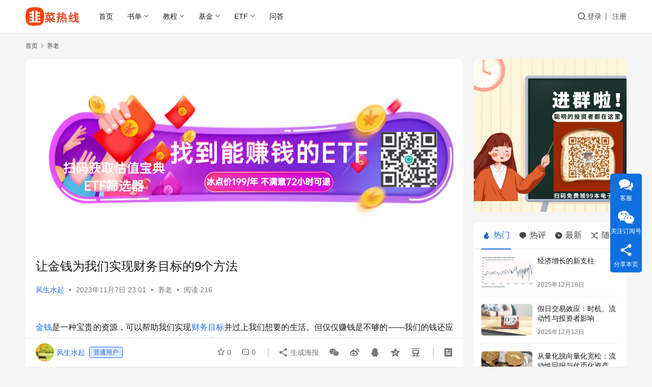

--- FILE ---
content_type: text/html; charset=UTF-8
request_url: https://www.9crx.com/78271.html
body_size: 25426
content:
<!DOCTYPE html>
<html lang="zh-Hans">
<head>
    <meta charset="UTF-8">
    <meta http-equiv="X-UA-Compatible" content="IE=edge,chrome=1">
    <meta name="renderer" content="webkit">
    <meta name="viewport" content="width=device-width,initial-scale=1,maximum-scale=5">
    <title>让金钱为我们实现财务目标的9个方法_韭菜热线</title>
    	<style>img:is([sizes="auto" i], [sizes^="auto," i]) { contain-intrinsic-size: 3000px 1500px }</style>
	<meta name="keywords" content="ETF,个人理财,信用卡,债务,储蓄,家庭理财,房地产,财务目标,财务计划,退休计划,金钱">
<meta name="description" content="金钱是一种宝贵的资源，可以帮助我们实现财务目标并过上我们想要的生活。但仅仅赚钱是不够的——我们的钱还应该为我们工作。在德汇财富管理，我们的使命是通过明智的资金管理帮助女性退休后过上她们热爱的生活。以下是我们发现的十大技巧，可以让您的钱为您所用，而不是相反。 1.设定财务目标 第一步是设定明确的财务目标；毕竟，如果您不知">
<meta property="og:type" content="article">
<meta property="og:url" content="https://www.9crx.com/78271.html">
<meta property="og:site_name" content="韭菜热线">
<meta property="og:title" content="让金钱为我们实现财务目标的9个方法">
<meta property="og:image" content="https://img.9crx.com/wp-content/uploads/2023/11/20231107150045386.jpeg">
<meta property="og:description" content="金钱是一种宝贵的资源，可以帮助我们实现财务目标并过上我们想要的生活。但仅仅赚钱是不够的——我们的钱还应该为我们工作。在德汇财富管理，我们的使命是通过明智的资金管理帮助女性退休后过上她们热爱的生活。以下是我们发现的十大技巧，可以让您的钱为您所用，而不是相反。 1.设定财务目标 第一步是设定明确的财务目标；毕竟，如果您不知">
<link rel="canonical" href="https://www.9crx.com/78271.html">
<meta name="applicable-device" content="pc,mobile">
<meta http-equiv="Cache-Control" content="no-transform">
<link rel="shortcut icon" href="https://img.9crx.com/wp-content/uploads/2022/06/2022061716154221.png">
<link rel='dns-prefetch' href='//www.9crx.com' />
<link rel='dns-prefetch' href='//img.9crx.com' />
<link rel='stylesheet' id='stylesheet-css' href='//img.9crx.com/wp-content/uploads/wpcom/style.6.21.3.1764176131.css?ver=6.21.3' type='text/css' media='all' />
<link rel='stylesheet' id='remixicon-css' href='https://www.9crx.com/wp-content/themes/justnews/themer/assets/css/remixicon.css?ver=4.6.0' type='text/css' media='all' />
<link rel='stylesheet' id='font-awesome-css' href='https://www.9crx.com/wp-content/themes/justnews/themer/assets/css/font-awesome.css?ver=6.21.3' type='text/css' media='all' />
<link rel='stylesheet' id='wp-block-library-css' href='https://www.9crx.com/wp-includes/css/dist/block-library/style.min.css?ver=6.8.3' type='text/css' media='all' />
<style id='classic-theme-styles-inline-css' type='text/css'>
/*! This file is auto-generated */
.wp-block-button__link{color:#fff;background-color:#32373c;border-radius:9999px;box-shadow:none;text-decoration:none;padding:calc(.667em + 2px) calc(1.333em + 2px);font-size:1.125em}.wp-block-file__button{background:#32373c;color:#fff;text-decoration:none}
</style>
<style id='global-styles-inline-css' type='text/css'>
:root{--wp--preset--aspect-ratio--square: 1;--wp--preset--aspect-ratio--4-3: 4/3;--wp--preset--aspect-ratio--3-4: 3/4;--wp--preset--aspect-ratio--3-2: 3/2;--wp--preset--aspect-ratio--2-3: 2/3;--wp--preset--aspect-ratio--16-9: 16/9;--wp--preset--aspect-ratio--9-16: 9/16;--wp--preset--color--black: #000000;--wp--preset--color--cyan-bluish-gray: #abb8c3;--wp--preset--color--white: #ffffff;--wp--preset--color--pale-pink: #f78da7;--wp--preset--color--vivid-red: #cf2e2e;--wp--preset--color--luminous-vivid-orange: #ff6900;--wp--preset--color--luminous-vivid-amber: #fcb900;--wp--preset--color--light-green-cyan: #7bdcb5;--wp--preset--color--vivid-green-cyan: #00d084;--wp--preset--color--pale-cyan-blue: #8ed1fc;--wp--preset--color--vivid-cyan-blue: #0693e3;--wp--preset--color--vivid-purple: #9b51e0;--wp--preset--gradient--vivid-cyan-blue-to-vivid-purple: linear-gradient(135deg,rgba(6,147,227,1) 0%,rgb(155,81,224) 100%);--wp--preset--gradient--light-green-cyan-to-vivid-green-cyan: linear-gradient(135deg,rgb(122,220,180) 0%,rgb(0,208,130) 100%);--wp--preset--gradient--luminous-vivid-amber-to-luminous-vivid-orange: linear-gradient(135deg,rgba(252,185,0,1) 0%,rgba(255,105,0,1) 100%);--wp--preset--gradient--luminous-vivid-orange-to-vivid-red: linear-gradient(135deg,rgba(255,105,0,1) 0%,rgb(207,46,46) 100%);--wp--preset--gradient--very-light-gray-to-cyan-bluish-gray: linear-gradient(135deg,rgb(238,238,238) 0%,rgb(169,184,195) 100%);--wp--preset--gradient--cool-to-warm-spectrum: linear-gradient(135deg,rgb(74,234,220) 0%,rgb(151,120,209) 20%,rgb(207,42,186) 40%,rgb(238,44,130) 60%,rgb(251,105,98) 80%,rgb(254,248,76) 100%);--wp--preset--gradient--blush-light-purple: linear-gradient(135deg,rgb(255,206,236) 0%,rgb(152,150,240) 100%);--wp--preset--gradient--blush-bordeaux: linear-gradient(135deg,rgb(254,205,165) 0%,rgb(254,45,45) 50%,rgb(107,0,62) 100%);--wp--preset--gradient--luminous-dusk: linear-gradient(135deg,rgb(255,203,112) 0%,rgb(199,81,192) 50%,rgb(65,88,208) 100%);--wp--preset--gradient--pale-ocean: linear-gradient(135deg,rgb(255,245,203) 0%,rgb(182,227,212) 50%,rgb(51,167,181) 100%);--wp--preset--gradient--electric-grass: linear-gradient(135deg,rgb(202,248,128) 0%,rgb(113,206,126) 100%);--wp--preset--gradient--midnight: linear-gradient(135deg,rgb(2,3,129) 0%,rgb(40,116,252) 100%);--wp--preset--font-size--small: 13px;--wp--preset--font-size--medium: 20px;--wp--preset--font-size--large: 36px;--wp--preset--font-size--x-large: 42px;--wp--preset--spacing--20: 0.44rem;--wp--preset--spacing--30: 0.67rem;--wp--preset--spacing--40: 1rem;--wp--preset--spacing--50: 1.5rem;--wp--preset--spacing--60: 2.25rem;--wp--preset--spacing--70: 3.38rem;--wp--preset--spacing--80: 5.06rem;--wp--preset--shadow--natural: 6px 6px 9px rgba(0, 0, 0, 0.2);--wp--preset--shadow--deep: 12px 12px 50px rgba(0, 0, 0, 0.4);--wp--preset--shadow--sharp: 6px 6px 0px rgba(0, 0, 0, 0.2);--wp--preset--shadow--outlined: 6px 6px 0px -3px rgba(255, 255, 255, 1), 6px 6px rgba(0, 0, 0, 1);--wp--preset--shadow--crisp: 6px 6px 0px rgba(0, 0, 0, 1);}:where(.is-layout-flex){gap: 0.5em;}:where(.is-layout-grid){gap: 0.5em;}body .is-layout-flex{display: flex;}.is-layout-flex{flex-wrap: wrap;align-items: center;}.is-layout-flex > :is(*, div){margin: 0;}body .is-layout-grid{display: grid;}.is-layout-grid > :is(*, div){margin: 0;}:where(.wp-block-columns.is-layout-flex){gap: 2em;}:where(.wp-block-columns.is-layout-grid){gap: 2em;}:where(.wp-block-post-template.is-layout-flex){gap: 1.25em;}:where(.wp-block-post-template.is-layout-grid){gap: 1.25em;}.has-black-color{color: var(--wp--preset--color--black) !important;}.has-cyan-bluish-gray-color{color: var(--wp--preset--color--cyan-bluish-gray) !important;}.has-white-color{color: var(--wp--preset--color--white) !important;}.has-pale-pink-color{color: var(--wp--preset--color--pale-pink) !important;}.has-vivid-red-color{color: var(--wp--preset--color--vivid-red) !important;}.has-luminous-vivid-orange-color{color: var(--wp--preset--color--luminous-vivid-orange) !important;}.has-luminous-vivid-amber-color{color: var(--wp--preset--color--luminous-vivid-amber) !important;}.has-light-green-cyan-color{color: var(--wp--preset--color--light-green-cyan) !important;}.has-vivid-green-cyan-color{color: var(--wp--preset--color--vivid-green-cyan) !important;}.has-pale-cyan-blue-color{color: var(--wp--preset--color--pale-cyan-blue) !important;}.has-vivid-cyan-blue-color{color: var(--wp--preset--color--vivid-cyan-blue) !important;}.has-vivid-purple-color{color: var(--wp--preset--color--vivid-purple) !important;}.has-black-background-color{background-color: var(--wp--preset--color--black) !important;}.has-cyan-bluish-gray-background-color{background-color: var(--wp--preset--color--cyan-bluish-gray) !important;}.has-white-background-color{background-color: var(--wp--preset--color--white) !important;}.has-pale-pink-background-color{background-color: var(--wp--preset--color--pale-pink) !important;}.has-vivid-red-background-color{background-color: var(--wp--preset--color--vivid-red) !important;}.has-luminous-vivid-orange-background-color{background-color: var(--wp--preset--color--luminous-vivid-orange) !important;}.has-luminous-vivid-amber-background-color{background-color: var(--wp--preset--color--luminous-vivid-amber) !important;}.has-light-green-cyan-background-color{background-color: var(--wp--preset--color--light-green-cyan) !important;}.has-vivid-green-cyan-background-color{background-color: var(--wp--preset--color--vivid-green-cyan) !important;}.has-pale-cyan-blue-background-color{background-color: var(--wp--preset--color--pale-cyan-blue) !important;}.has-vivid-cyan-blue-background-color{background-color: var(--wp--preset--color--vivid-cyan-blue) !important;}.has-vivid-purple-background-color{background-color: var(--wp--preset--color--vivid-purple) !important;}.has-black-border-color{border-color: var(--wp--preset--color--black) !important;}.has-cyan-bluish-gray-border-color{border-color: var(--wp--preset--color--cyan-bluish-gray) !important;}.has-white-border-color{border-color: var(--wp--preset--color--white) !important;}.has-pale-pink-border-color{border-color: var(--wp--preset--color--pale-pink) !important;}.has-vivid-red-border-color{border-color: var(--wp--preset--color--vivid-red) !important;}.has-luminous-vivid-orange-border-color{border-color: var(--wp--preset--color--luminous-vivid-orange) !important;}.has-luminous-vivid-amber-border-color{border-color: var(--wp--preset--color--luminous-vivid-amber) !important;}.has-light-green-cyan-border-color{border-color: var(--wp--preset--color--light-green-cyan) !important;}.has-vivid-green-cyan-border-color{border-color: var(--wp--preset--color--vivid-green-cyan) !important;}.has-pale-cyan-blue-border-color{border-color: var(--wp--preset--color--pale-cyan-blue) !important;}.has-vivid-cyan-blue-border-color{border-color: var(--wp--preset--color--vivid-cyan-blue) !important;}.has-vivid-purple-border-color{border-color: var(--wp--preset--color--vivid-purple) !important;}.has-vivid-cyan-blue-to-vivid-purple-gradient-background{background: var(--wp--preset--gradient--vivid-cyan-blue-to-vivid-purple) !important;}.has-light-green-cyan-to-vivid-green-cyan-gradient-background{background: var(--wp--preset--gradient--light-green-cyan-to-vivid-green-cyan) !important;}.has-luminous-vivid-amber-to-luminous-vivid-orange-gradient-background{background: var(--wp--preset--gradient--luminous-vivid-amber-to-luminous-vivid-orange) !important;}.has-luminous-vivid-orange-to-vivid-red-gradient-background{background: var(--wp--preset--gradient--luminous-vivid-orange-to-vivid-red) !important;}.has-very-light-gray-to-cyan-bluish-gray-gradient-background{background: var(--wp--preset--gradient--very-light-gray-to-cyan-bluish-gray) !important;}.has-cool-to-warm-spectrum-gradient-background{background: var(--wp--preset--gradient--cool-to-warm-spectrum) !important;}.has-blush-light-purple-gradient-background{background: var(--wp--preset--gradient--blush-light-purple) !important;}.has-blush-bordeaux-gradient-background{background: var(--wp--preset--gradient--blush-bordeaux) !important;}.has-luminous-dusk-gradient-background{background: var(--wp--preset--gradient--luminous-dusk) !important;}.has-pale-ocean-gradient-background{background: var(--wp--preset--gradient--pale-ocean) !important;}.has-electric-grass-gradient-background{background: var(--wp--preset--gradient--electric-grass) !important;}.has-midnight-gradient-background{background: var(--wp--preset--gradient--midnight) !important;}.has-small-font-size{font-size: var(--wp--preset--font-size--small) !important;}.has-medium-font-size{font-size: var(--wp--preset--font-size--medium) !important;}.has-large-font-size{font-size: var(--wp--preset--font-size--large) !important;}.has-x-large-font-size{font-size: var(--wp--preset--font-size--x-large) !important;}
:where(.wp-block-post-template.is-layout-flex){gap: 1.25em;}:where(.wp-block-post-template.is-layout-grid){gap: 1.25em;}
:where(.wp-block-columns.is-layout-flex){gap: 2em;}:where(.wp-block-columns.is-layout-grid){gap: 2em;}
:root :where(.wp-block-pullquote){font-size: 1.5em;line-height: 1.6;}
</style>
<link rel='stylesheet' id='wwa-css' href='https://www.9crx.com/wp-content/plugins/justweapp/css/style.css?ver=3.16.1' type='text/css' media='all' />
<link rel='stylesheet' id='wpcom-member-css' href='https://www.9crx.com/wp-content/plugins/wpcom-member/css/style.css?ver=1.7.18' type='text/css' media='all' />
<link rel='stylesheet' id='wpcom-member-pro-css' href='https://www.9crx.com/wp-content/plugins/wpcom-member-pro/css/style.css?ver=2.3.1' type='text/css' media='all' />
<link rel='stylesheet' id='QAPress-css' href='https://www.9crx.com/wp-content/plugins/qapress/css/style.css?ver=4.11.0' type='text/css' media='all' />
<style id='QAPress-inline-css' type='text/css'>
:root{--qa-color: #1471CA;--qa-hover: #0D62B3;}
</style>
<script type="text/javascript" src="https://www.9crx.com/wp-includes/js/jquery/jquery.min.js?ver=3.7.1" id="jquery-core-js"></script>
<script type="text/javascript" src="https://www.9crx.com/wp-includes/js/jquery/jquery-migrate.min.js?ver=3.4.1" id="jquery-migrate-js"></script>
<link rel="EditURI" type="application/rsd+xml" title="RSD" href="https://www.9crx.com/xmlrpc.php?rsd" />
<meta name="baidu-site-verification" content="code-U6QOcFKMgZ" />
<!-- Global site tag (gtag.js) - Google Analytics -->
<script async src="https://www.googletagmanager.com/gtag/js?id=G-NW0QG04ZPE"></script>
<script>
  window.dataLayer = window.dataLayer || [];
  function gtag(){dataLayer.push(arguments);}
  gtag('js', new Date());

  gtag('config', 'G-NW0QG04ZPE');
</script>
<link rel="icon" href="https://img.9crx.com/wp-content/uploads/2022/06/2022061716154221-150x150.png" sizes="32x32" />
<link rel="icon" href="https://img.9crx.com/wp-content/uploads/2022/06/2022061716154221-300x300.png" sizes="192x192" />
<link rel="apple-touch-icon" href="https://img.9crx.com/wp-content/uploads/2022/06/2022061716154221-300x300.png" />
<meta name="msapplication-TileImage" content="https://img.9crx.com/wp-content/uploads/2022/06/2022061716154221-300x300.png" />
    <!--[if lte IE 11]><script src="https://www.9crx.com/wp-content/themes/justnews/js/update.js"></script><![endif]-->
</head>
<body class="wp-singular post-template-default single single-post postid-78271 single-format-standard wp-theme-justnews lang-cn el-boxed header-fixed">
<header class="header">
    <div class="container">
        <div class="navbar-header">
            <button type="button" class="navbar-toggle collapsed" data-toggle="collapse" data-target=".navbar-collapse" aria-label="menu">
                <span class="icon-bar icon-bar-1"></span>
                <span class="icon-bar icon-bar-2"></span>
                <span class="icon-bar icon-bar-3"></span>
            </button>
                        <div class="logo">
                <a href="https://www.9crx.com/" rel="home">
                    <img src="https://img.9crx.com/wp-content/uploads/2022/06/2-2.png" alt="韭菜热线">
                </a>
            </div>
        </div>
        <div class="collapse navbar-collapse mobile-style-0">
            <nav class="primary-menu"><ul id="menu-justnews-menu" class="nav navbar-nav wpcom-adv-menu"><li class="menu-item"><a href="/">首页</a></li>
<li class="menu-item dropdown"><a href="#" class="dropdown-toggle">书单</a>
<ul class="dropdown-menu menu-item-wrap menu-item-col-2">
	<li class="menu-item"><a target="_blank" href="https://www.9crx.com/freeman">弗里曼书单</a></li>
	<li class="menu-item menu-item-object-post"><a target="_blank" href="https://www.9crx.com/8492.html">巴菲特书单</a></li>
</ul>
</li>
<li class="menu-item dropdown"><a target="_blank" href="https://www.9crx.com/category/tutorial" class="dropdown-toggle">教程</a>
<ul class="dropdown-menu menu-item-wrap menu-item-col-5">
	<li class="menu-item menu-item-object-special"><a href="https://www.9crx.com/special/dlzc">大类资产</a></li>
	<li class="menu-item menu-item-object-special"><a href="https://www.9crx.com/special/licai">理财理什么</a></li>
	<li class="menu-item menu-item-object-special"><a href="https://www.9crx.com/special/lbf">选基六步法</a></li>
	<li class="menu-item menu-item-object-special"><a href="https://www.9crx.com/special/sbf">指数基金三板斧</a></li>
	<li class="menu-item menu-item-object-special"><a href="https://www.9crx.com/special/jielv">理财戒律</a></li>
	<li class="menu-item menu-item-object-special"><a href="https://www.9crx.com/special/jibao">季报拆读</a></li>
	<li class="menu-item menu-item-object-special"><a href="https://www.9crx.com/special/%e9%9f%ad%e8%8f%9c%e7%9a%84%e8%87%aa%e6%88%91%e5%ae%9a%e4%bd%8d">韭菜的自我定位</a></li>
	<li class="menu-item menu-item-object-special"><a href="https://www.9crx.com/special/sp2020">弗里曼实盘2020</a></li>
</ul>
</li>
<li class="menu-item dropdown"><a target="_blank" href="https://www.9crx.com/special/rumen" class="dropdown-toggle">基金</a>
<ul class="dropdown-menu menu-item-wrap menu-item-col-5">
	<li class="menu-item menu-item-object-special"><a href="https://www.9crx.com/special/thinking">观察思考</a></li>
	<li class="menu-item menu-item-object-special"><a href="https://www.9crx.com/special/gw">感悟</a></li>
	<li class="menu-item menu-item-object-special"><a href="https://www.9crx.com/special/yanglao">养老</a></li>
	<li class="menu-item menu-item-object-special"><a href="https://www.9crx.com/special/ddp">思维对对碰</a></li>
	<li class="menu-item menu-item-object-special"><a href="https://www.9crx.com/special/fansi">反思</a></li>
	<li class="menu-item menu-item-object-special"><a href="https://www.9crx.com/special/jiemi">基金解密</a></li>
</ul>
</li>
<li class="menu-item dropdown"><a href="https://www.9crx.com/category/etf" class="dropdown-toggle">ETF</a>
<ul class="dropdown-menu menu-item-wrap menu-item-col-5">
	<li class="menu-item menu-item-object-special"><a href="https://www.9crx.com/special/ccs">中概股</a></li>
	<li class="menu-item menu-item-object-special"><a href="https://www.9crx.com/special/hkstocks">港股</a></li>
	<li class="menu-item menu-item-object-special"><a href="https://www.9crx.com/special/usstocks">美股</a></li>
	<li class="menu-item menu-item-object-special"><a href="https://www.9crx.com/special/hlht">互联互通</a></li>
	<li class="menu-item menu-item-object-special"><a href="https://www.9crx.com/special/%e9%87%8f%e5%8c%96">量化</a></li>
</ul>
</li>
<li class="menu-item"><a target="_blank" href="https://www.9crx.com/question">问答</a></li>
</ul></nav>            <div class="navbar-action">
                <div class="navbar-search-icon j-navbar-search"><i class="wpcom-icon wi"><svg aria-hidden="true"><use xlink:href="#wi-search"></use></svg></i></div><form class="navbar-search" action="https://www.9crx.com/" method="get" role="search"><div class="navbar-search-inner"><i class="wpcom-icon wi navbar-search-close"><svg aria-hidden="true"><use xlink:href="#wi-close"></use></svg></i><input type="text" name="s" class="navbar-search-input" autocomplete="off" maxlength="100" placeholder="输入关键词搜索..." value=""><button class="navbar-search-btn" type="submit" aria-label="搜索"><i class="wpcom-icon wi"><svg aria-hidden="true"><use xlink:href="#wi-search"></use></svg></i></button></div></form>                    <div id="j-user-wrap">
                        <a class="login" href="https://www.9crx.com/login?modal-type=login">登录</a>
                        <a class="login register" href="https://www.9crx.com/register?modal-type=register">注册</a>
                    </div>
                                </div>
        </div>
    </div><!-- /.container -->
</header>

<div id="wrap">    <div class="wrap container">
        <ol class="breadcrumb" vocab="https://schema.org/" typeof="BreadcrumbList"><li class="home" property="itemListElement" typeof="ListItem"><a href="https://www.9crx.com" property="item" typeof="WebPage"><span property="name" class="hide">韭菜热线</span>首页</a><meta property="position" content="1"></li><li property="itemListElement" typeof="ListItem"><i class="wpcom-icon wi"><svg aria-hidden="true"><use xlink:href="#wi-arrow-right-3"></use></svg></i><a href="https://www.9crx.com/category/retirement" property="item" typeof="WebPage"><span property="name">养老</span></a><meta property="position" content="2"></li></ol>        <main class="main">
                            <article id="post-78271" class="post-78271 post type-post status-publish format-standard has-post-thumbnail hentry category-retirement tag-etf tag-1972 tag-1837 tag-1102 tag-244 tag-1269 tag-189 tag-2076 tag-1265 tag-1129 tag-1066 special-yanglao entry">
                    <div class="entry-main">
                                                <div class="wpcom_myimg_wrap __single_0"><a href="广告链接" target="_blank"><img src="https://img.9crx.com/wp-content/uploads/2024/11/20241112154509255.png"></a>
<script async src="https://pagead2.googlesyndication.com/pagead/js/adsbygoogle.js?client=ca-pub-7999905646931582"
     crossorigin="anonymous"></script></div>                        <div class="entry-head">
                            <h1 class="entry-title">让金钱为我们实现财务目标的9个方法</h1>
                            <div class="entry-info">
                                                                    <span class="vcard">
                                        <a class="nickname url fn j-user-card" data-user="126" href="https://www.9crx.com/user/126">风生水起</a>
                                    </span>
                                    <span class="dot">•</span>
                                                                <time class="entry-date published" datetime="2023-11-07T23:01:00+08:00" pubdate>
                                    2023年11月7日 23:01                                </time>
                                <span class="dot">•</span>
                                <a href="https://www.9crx.com/category/retirement" rel="category tag">养老</a>                                                                        <span class="dot">•</span>
                                        <span>阅读 216</span>
                                                                </div>
                        </div>
                        <div class="wpcom_myimg_wrap __single_1"><script async src="https://pagead2.googlesyndication.com/pagead/js/adsbygoogle.js?client=ca-pub-7999905646931582"
     crossorigin="anonymous"></script></div>
                                                <div class="entry-content text-justify">
                            <div id="readability-page-1" class="page">
<div>
<p><span class="wpcom_tag_link"><a href="https://www.9crx.com/tag/%e9%87%91%e9%92%b1" title="金钱" target="_blank">金钱</a></span>是一种宝贵的资源，可以帮助我们实现<span class="wpcom_tag_link"><a href="https://www.9crx.com/tag/%e8%b4%a2%e5%8a%a1%e7%9b%ae%e6%a0%87" title="财务目标" target="_blank">财务目标</a></span>并过上我们想要的生活。但仅仅赚钱是不够的——我们的钱还应该为我们工作。在德汇财富管理，我们的使命是通过明智的资金管理帮助女性退休后过上她们热爱的生活。以下是我们发现的十大技巧，可以让您的钱为您所用，而不是相反。</p>
<h2>1.设定财务目标</h2>
<p>第一步是设定明确的财务目标；毕竟，如果您不知道自己想去哪里，就无法让钱为您工作！确保您的目标具体、可衡量且现实。常见的财务目标包括<span class="wpcom_tag_link"><a href="https://www.9crx.com/tag/%e5%82%a8%e8%93%84" title="储蓄" target="_blank">储蓄</a></span>房屋首付、偿还<span class="wpcom_tag_link"><a href="https://www.9crx.com/tag/%e5%80%ba%e5%8a%a1" title="债务" target="_blank">债务</a></span>、建立应急基金以及实现理想的退休生活方式。一旦您心中有了明确的目标，您就可以制定计划并采取正确的财务心态来实现目标，并以有助于实现最终目标的方式管理您的资金。</p>
<h2>2.制定（并坚持）预算</h2>
<p>接下来，您需要制定并遵守预算。如果确定您的目标并概述计划是地图，那么预算就是您实现最终目标的实际路线。预算通常会带来负面的耻辱。人们一直相信，只有勉强度日的人才需要制定预算，但这与事实相去甚远。那些坚持预算的人通常会用他们的钱做出更好的决策，并更快地实现他们的财务目标。</p>
<p>要制定预算，您必须了解您的收入和支出，并以符合您的财务目标的方式分配资金。第一步是确定您可能超支的领域，以便您将这些资金重新用于储蓄或投资。</p>
<h2>3.避免或偿还高息债务</h2>
<p>简而言之，循环高息债务是让你的钱为你工作的大敌。它是童话故事中的反派，应该尽可能避免。如果您有高息债务，例如<span class="wpcom_tag_link"><a href="https://www.9crx.com/tag/%e4%bf%a1%e7%94%a8%e5%8d%a1" title="信用卡" target="_blank">信用卡</a></span>债务，那么偿还债务应该是您的首要任务。如果任其积累，要在实现财务目标方面取得进展可能会非常具有挑战性。考虑合并你的债务或使用滚雪球或雪崩的方法系统地还清债务。</p>
<h2>4. 财务自动化</h2>
<p>财务自动化可以成为让你的钱为你工作的强大工具。设置从支票账户到储蓄或退休账户的自动转账，让您无需考虑即可持续储蓄和投资。您还可以自动化账单，以确保您不会错过付款并避免滞纳金。财务自动化不仅可以节省您的时间和精力，还可以帮助您朝着财务目标迈进。请务必定期监控您的帐户，以确保一切顺利进行。</p>
<h2>5.使用信用卡并每月还清</h2>
<p>这个技巧可能是让你的钱为你工作的好方法，但它应该谨慎使用，而不是作为一种入不敷出的方式。许多信用卡为您提供现金返还、积分或里程，随着时间的推移，这些可以累积成可观的奖励。使用这些卡支付您无论如何都必须支付的日常开支，可以是让您的资金进一步扩张的有效方式。</p>
<p>负责任地使用此策略并每月全额还清余额以避免利息费用和债务至关重要。通过每月还清余额，您可以享受奖励信用卡的好处，而无需支付任何额外费用。比较不同的卡及其奖励计划，找到适合您的消费习惯和财务目标的一张。</p>
<h2>6. 开设高收益储蓄账户</h2>
<p>让你的钱为你工作的最简单方法之一就是将其存入高收益储蓄账户。这些账户提供有竞争力的利率，让您可以利用流动现金资产（如应急基金）赚取更多收入，而不会受到股票市场波动的影响。首先比较不同的银行及其利率、费用和其他功能，找到适合您需求的高收益储蓄账户。虽然储蓄账户赚取的利息可能不像其他投资选择那么高，但它提供了一种低风险的方式来赚取储蓄被动收入。</p>
<h2>7.投资低成本指数基金</h2>
<p>投资低成本指数基金可能是增加财富的有效方式。指数基金是一种共同基金或交易所交易基金 (<span class="wpcom_tag_link"><a href="https://www.9crx.com/tag/etf" title="ETF" target="_blank">ETF</a></span>)，跟踪特定市场指数。通过投资指数基金，您可以获得股票或其他资产的多元化投资组合与主动管理型基金相比，费用和开支较低。</p>
<p>随着时间的推移，指数基金由于费用低廉且能够与整体市场表现相匹配，因此历来表现优于大多数主动管理型基金。与所有投资一样，进行研究并选择费用比率和费用较低的指数基金至关重要，并考虑在不同资产类别和市场领域实现投资组合多元化以降低风险。另外，请务必尽可能整合您的投资。</p>
<h2>8. 投资<span class="wpcom_tag_link"><a href="https://www.9crx.com/tag/%e6%88%bf%e5%9c%b0%e4%ba%a7" title="房地产" target="_blank">房地产</a></span></h2>
<p>投资房地产是让你的钱为你工作的另一种方式。房地产投资可以采取多种形式，例如购买和出租房产、二手房屋、或投资房地产投资信托基金 (REIT)。房地产可以提供一种被动的方式，通过租金收入或随着时间的推移增值来增加您的财富。它还可以通过添加与股市相关性不高的资产类别来实现投资组合的多元化。</p>
<p>然而，房地产投资可能很复杂，需要仔细的研究和分析。在购买房地产之前，您必须了解当地的房地产市场、所涉及的成本和风险，并制定可靠的投资策略，因此此建议并不适合所有人。</p>
<h2>9.投资自己</h2>
<p>最后，考虑对自己进行投资，作为让你的钱为你工作的一种方式。无论是学习新技能、参加课程还是继续深造，投资自己都可以提高您的收入潜力并帮助您实现财务目标。通过不断发展您的技能和知识，您可以对雇主或客户变得更有价值，增加您的收入，并为自己建立更强大的财务基础。</p>
<p>此外，通过运动或营养投资于您的健康和福祉可以长期节省医疗费用并提高您的整体生活质量。请务必优先考虑对自己的投资，作为您整体<span class="wpcom_tag_link"><a href="https://www.9crx.com/tag/%e8%b4%a2%e5%8a%a1%e8%ae%a1%e5%88%92" title="财务计划" target="_blank">财务计划</a></span>的一部分。</p>
<h2>准备好让你的钱为你工作了吗？</h2>
<p>让你的钱为你工作似乎是一项艰巨的任务，但只要采取正确的方法和心态，它可以分解为更容易完成的步骤。请记住，积累财富需要时间和努力，但只要有耐心和纪律，您就可以为自己和您所爱的人创造稳定的财务未来。所以今天就开始行动吧，让你的钱为你工作！</p>
</div>
</div>
                                                        <div class="entry-copyright"><p>韭菜热线原创版权所有，发布者：风生水起，转载请注明出处：<span>https://www.9crx.com/78271.html</span></p></div>                        </div>

                        <div class="entry-tag"><a href="https://www.9crx.com/tag/etf" rel="tag">ETF</a><a href="https://www.9crx.com/tag/%e4%b8%aa%e4%ba%ba%e7%90%86%e8%b4%a2" rel="tag">个人理财</a><a href="https://www.9crx.com/tag/%e4%bf%a1%e7%94%a8%e5%8d%a1" rel="tag">信用卡</a><a href="https://www.9crx.com/tag/%e5%80%ba%e5%8a%a1" rel="tag">债务</a><a href="https://www.9crx.com/tag/%e5%82%a8%e8%93%84" rel="tag">储蓄</a><a href="https://www.9crx.com/tag/%e5%ae%b6%e5%ba%ad%e7%90%86%e8%b4%a2" rel="tag">家庭理财</a><a href="https://www.9crx.com/tag/%e6%88%bf%e5%9c%b0%e4%ba%a7" rel="tag">房地产</a><a href="https://www.9crx.com/tag/%e8%b4%a2%e5%8a%a1%e7%9b%ae%e6%a0%87" rel="tag">财务目标</a><a href="https://www.9crx.com/tag/%e8%b4%a2%e5%8a%a1%e8%ae%a1%e5%88%92" rel="tag">财务计划</a><a href="https://www.9crx.com/tag/%e9%80%80%e4%bc%91%e8%ae%a1%e5%88%92" rel="tag">退休计划</a><a href="https://www.9crx.com/tag/%e9%87%91%e9%92%b1" rel="tag">金钱</a><span class="entry-specials"><a href="https://www.9crx.com/special/yanglao" rel="tag">养老</a></span></div>
                        <div class="entry-action">
                            <div class="btn-zan" data-id="78271"><i class="wpcom-icon wi"><svg aria-hidden="true"><use xlink:href="#wi-thumb-up-fill"></use></svg></i> 赞 <span class="entry-action-num">(0)</span></div>
                                                            <div class="btn-dashang">
                                    <i class="wpcom-icon wi"><svg aria-hidden="true"><use xlink:href="#wi-cny-circle-fill"></use></svg></i> 打赏                                    <span class="dashang-img">
                                                                                    <span>
                                                <img src="https://www.9crx.com/wp-content/uploads/2022/09/jcrxqrcode.png" alt=""/>
                                                                                                </span>
                                                                                                                    </span>
                                </div>
                                                    </div>

                        <div class="entry-bar">
                            <div class="entry-bar-inner">
                                                                    <div class="entry-bar-author">
                                                                                <a data-user="126" target="_blank" href="https://www.9crx.com/user/126" class="avatar j-user-card">
                                            <img alt='风生水起的头像' src='//img.9crx.com/wp-content/uploads/member/avatars/20230624162035642.jpg' class='avatar avatar-60 photo' height='60' width='60' decoding='async'/><span class="author-name">风生水起</span><span class="user-group">普通用户</span>                                        </a>
                                    </div>
                                                                <div class="entry-bar-info">
                                    <div class="info-item meta">
                                                                                    <a class="meta-item j-heart" href="javascript:;" data-id="78271"><i class="wpcom-icon wi"><svg aria-hidden="true"><use xlink:href="#wi-star"></use></svg></i> <span class="data">0</span></a>                                        <a class="meta-item" href="#comments"><i class="wpcom-icon wi"><svg aria-hidden="true"><use xlink:href="#wi-comment"></use></svg></i> <span class="data">0</span></a>                                                                            </div>
                                    <div class="info-item share">
                                                                                    <a class="meta-item mobile j-mobile-share" href="javascript:;" data-id="78271" data-qrcode="https://www.9crx.com/78271.html">
                                                <i class="wpcom-icon wi"><svg aria-hidden="true"><use xlink:href="#wi-share"></use></svg></i> 生成海报                                            </a>
                                                                                    <a class="meta-item wechat" data-share="wechat" target="_blank" rel="nofollow noopener noreferrer" href="#">
                                                <i class="wpcom-icon wi"><svg aria-hidden="true"><use xlink:href="#wi-wechat"></use></svg></i>                                            </a>
                                                                                    <a class="meta-item weibo" data-share="weibo" target="_blank" rel="nofollow noopener noreferrer" href="#">
                                                <i class="wpcom-icon wi"><svg aria-hidden="true"><use xlink:href="#wi-weibo"></use></svg></i>                                            </a>
                                                                                    <a class="meta-item qq" data-share="qq" target="_blank" rel="nofollow noopener noreferrer" href="#">
                                                <i class="wpcom-icon wi"><svg aria-hidden="true"><use xlink:href="#wi-qq"></use></svg></i>                                            </a>
                                                                                    <a class="meta-item qzone" data-share="qzone" target="_blank" rel="nofollow noopener noreferrer" href="#">
                                                <i class="wpcom-icon wi"><svg aria-hidden="true"><use xlink:href="#wi-qzone"></use></svg></i>                                            </a>
                                                                                    <a class="meta-item douban" data-share="douban" target="_blank" rel="nofollow noopener noreferrer" href="#">
                                                <i class="wpcom-icon wi"><svg aria-hidden="true"><use xlink:href="#wi-douban"></use></svg></i>                                            </a>
                                                                            </div>
                                    <div class="info-item act">
                                        <a href="javascript:;" id="j-reading"><i class="wpcom-icon wi"><svg aria-hidden="true"><use xlink:href="#wi-article"></use></svg></i></a>
                                    </div>
                                </div>
                            </div>
                        </div>
                    </div>
                                            <div class="entry-page">
                    <div class="entry-page-prev j-lazy" style="background-image: url('http://182.92.67.96/wp-content/uploads/2022/06/lazy.png');" data-original="https://img.9crx.com/wp-content/uploads/2023/11/20231107144823667.jpg?imageMogr2/thumbnail/!480x300r|imageMogr2/gravity/center/crop/480x300">
                <a href="https://www.9crx.com/78186.html" title="关注细节" rel="prev">
                    <span>关注细节</span>
                </a>
                <div class="entry-page-info">
                    <span class="pull-left"><i class="wpcom-icon wi"><svg aria-hidden="true"><use xlink:href="#wi-arrow-left-double"></use></svg></i> 上一篇</span>
                    <span class="pull-right">2023年11月7日 22:48</span>
                </div>
            </div>
                            <div class="entry-page-next j-lazy" style="background-image: url('http://182.92.67.96/wp-content/uploads/2022/06/lazy.png');" data-original="https://img.9crx.com/wp-content/uploads/2023/11/20231103162145659.png?imageMogr2/thumbnail/!480x300r|imageMogr2/gravity/center/crop/480x300">
                <a href="https://www.9crx.com/78292.html" title="观察美国经济衰退时的7个思考" rel="next">
                    <span>观察美国经济衰退时的7个思考</span>
                </a>
                <div class="entry-page-info">
                    <span class="pull-right">下一篇 <i class="wpcom-icon wi"><svg aria-hidden="true"><use xlink:href="#wi-arrow-right-double"></use></svg></i></span>
                    <span class="pull-left">2023年11月7日 23:11</span>
                </div>
            </div>
            </div>
                    <div class="wpcom_myimg_wrap __single_2"><a href="广告链接" target="_blank"><img src="https://img.9crx.com/wp-content/uploads/2024/11/20241112154557252.png"></a>
<script async src="https://pagead2.googlesyndication.com/pagead/js/adsbygoogle.js?client=ca-pub-7999905646931582"
     crossorigin="anonymous"></script></div>                                            <div class="entry-related-posts">
                            <h3 class="entry-related-title">相关推荐</h3><ul class="entry-related cols-3 post-loop post-loop-default"><li class="item">
        <div class="item-img">
        <a class="item-img-inner" href="https://www.9crx.com/77987.html" title="不同的人生阶段需要不同的退休储蓄方法" target="_blank" rel="bookmark">
            <img width="480" height="300" src="http://182.92.67.96/wp-content/uploads/2022/06/lazy.png" class="attachment-default size-default wp-post-image j-lazy" alt="不同的人生阶段需要不同的退休储蓄方法" decoding="async" fetchpriority="high" data-original="https://img.9crx.com/wp-content/uploads/2023/11/20231102170346964.jpeg?imageMogr2/thumbnail/!480x300r|imageMogr2/gravity/center/crop/480x300" />        </a>
                <a class="item-category" href="https://www.9crx.com/category/retirement" target="_blank">养老</a>
            </div>
        <div class="item-content">
                <h3 class="item-title">
            <a href="https://www.9crx.com/77987.html" target="_blank" rel="bookmark">
                                 不同的人生阶段需要不同的退休储蓄方法            </a>
        </h3>
        <div class="item-excerpt">
            <p>帮助人们做好退休准备并不像告诉他们需要储蓄多少那么简单。多种因素会影响储蓄能力，包括收入水平、未偿债务、寿命、整体健康状况、家庭安排（伴侣、子女等）、退休年龄，甚至工作类型和地点。这些因素并不是固定或恒定的——它们会因人口变化和一生的过程而变化。场景的数量几乎是无限的，但请考虑一些更重要的输入。</p>
        </div>
        <div class="item-meta">
                        <div class="item-meta-li author">
                                <a data-user="126" target="_blank" href="https://www.9crx.com/user/126" class="avatar j-user-card">
                    <img alt='风生水起的头像' src='//img.9crx.com/wp-content/uploads/member/avatars/20230624162035642.jpg' class='avatar avatar-60 photo' height='60' width='60' decoding='async'/>                    <span>风生水起</span>
                </a>
            </div>
                                    <span class="item-meta-li date">2023年11月3日</span>
            <div class="item-meta-right">
                <span class="item-meta-li views" title="阅读数"><i class="wpcom-icon wi"><svg aria-hidden="true"><use xlink:href="#wi-eye"></use></svg></i>199</span><span class="item-meta-li stars" title="收藏数"><i class="wpcom-icon wi"><svg aria-hidden="true"><use xlink:href="#wi-star"></use></svg></i>0</span><span class="item-meta-li likes" title="点赞数"><i class="wpcom-icon wi"><svg aria-hidden="true"><use xlink:href="#wi-thumb-up"></use></svg></i>0</span><a class="item-meta-li comments" href="https://www.9crx.com/77987.html#comments" target="_blank" title="评论数"><i class="wpcom-icon wi"><svg aria-hidden="true"><use xlink:href="#wi-comment"></use></svg></i>0</a>            </div>
        </div>
    </div>
</li>
<li class="item">
        <div class="item-img">
        <a class="item-img-inner" href="https://www.9crx.com/72144.html" title="是什么让您的财务目标变得明智？" target="_blank" rel="bookmark">
            <img width="480" height="300" src="http://182.92.67.96/wp-content/uploads/2022/06/lazy.png" class="attachment-default size-default wp-post-image j-lazy" alt="是什么让您的财务目标变得明智？" decoding="async" data-original="https://img.9crx.com/wp-content/uploads/2023/06/20230614152333650.jpeg?imageMogr2/thumbnail/!480x300r|imageMogr2/gravity/center/crop/480x300" />        </a>
                <a class="item-category" href="https://www.9crx.com/category/retirement" target="_blank">养老</a>
            </div>
        <div class="item-content">
                <h3 class="item-title">
            <a href="https://www.9crx.com/72144.html" target="_blank" rel="bookmark">
                                 是什么让您的财务目标变得明智？            </a>
        </h3>
        <div class="item-excerpt">
            <p>很容易超越自己。发现问题时，您可能会想都没想就进入解决问题的模式。假设某人正在翻新一座旧房子，并决定第一步是粉刷前门。这个计划没有意义，也不明智，因为在不首先解决更大的结构性问题的情况下进行收尾工作是不明智的。 您可以将相同的想法应用到您的财务上。 你可能想用你的钱做出很多改变。也许您想投资更多，或者将您的退休储蓄加倍，或者确保明年您能享受梦想中的假期。 但…</p>
        </div>
        <div class="item-meta">
                        <div class="item-meta-li author">
                                <a data-user="1" target="_blank" href="https://www.9crx.com/user/1" class="avatar j-user-card">
                    <img alt='弗里曼的头像' src='//img.9crx.com/wp-content/uploads/member/avatars/238a0b923820dcc5.1655482837.jpg' class='avatar avatar-60 photo' height='60' width='60' decoding='async'/>                    <span>弗里曼</span>
                </a>
            </div>
                                    <span class="item-meta-li date">2023年6月14日</span>
            <div class="item-meta-right">
                <span class="item-meta-li views" title="阅读数"><i class="wpcom-icon wi"><svg aria-hidden="true"><use xlink:href="#wi-eye"></use></svg></i>204</span><span class="item-meta-li stars" title="收藏数"><i class="wpcom-icon wi"><svg aria-hidden="true"><use xlink:href="#wi-star"></use></svg></i>0</span><span class="item-meta-li likes" title="点赞数"><i class="wpcom-icon wi"><svg aria-hidden="true"><use xlink:href="#wi-thumb-up"></use></svg></i>0</span><a class="item-meta-li comments" href="https://www.9crx.com/72144.html#comments" target="_blank" title="评论数"><i class="wpcom-icon wi"><svg aria-hidden="true"><use xlink:href="#wi-comment"></use></svg></i>0</a>            </div>
        </div>
    </div>
</li>
<li class="item">
        <div class="item-img">
        <a class="item-img-inner" href="https://www.9crx.com/78933.html" title="退休后当你告别朝九晚五时，打算如何度过你的时间？" target="_blank" rel="bookmark">
            <img width="480" height="300" src="http://182.92.67.96/wp-content/uploads/2022/06/lazy.png" class="attachment-default size-default wp-post-image j-lazy" alt="退休后当你告别朝九晚五时，打算如何度过你的时间？" decoding="async" data-original="https://img.9crx.com/wp-content/uploads/2023/11/20231110062845553.png?imageMogr2/thumbnail/!480x300r|imageMogr2/gravity/center/crop/480x300" />        </a>
                <a class="item-category" href="https://www.9crx.com/category/retirement" target="_blank">养老</a>
            </div>
        <div class="item-content">
                <h3 class="item-title">
            <a href="https://www.9crx.com/78933.html" target="_blank" rel="bookmark">
                                 退休后当你告别朝九晚五时，打算如何度过你的时间？            </a>
        </h3>
        <div class="item-excerpt">
            <p>您已经制定了退休财务计划，但是有趣的计划又如何呢？根据《The Senior》的一篇文章，“不要成为无聊的婴儿潮一代”，三分之二的人在退休时很少或根本没有考虑过自己退休后真正想做什么。 现在就考虑一下你打算如何让自己在一天中所有这些额外的时间里保持忙碌，并认识到选择是无穷无尽的，这还为时过早。如果没有目标，你可能会发现自己感到无聊和没有成就感。做一些准备不仅…</p>
        </div>
        <div class="item-meta">
                        <div class="item-meta-li author">
                                <a data-user="126" target="_blank" href="https://www.9crx.com/user/126" class="avatar j-user-card">
                    <img alt='风生水起的头像' src='//img.9crx.com/wp-content/uploads/member/avatars/20230624162035642.jpg' class='avatar avatar-60 photo' height='60' width='60' decoding='async'/>                    <span>风生水起</span>
                </a>
            </div>
                                    <span class="item-meta-li date">2023年11月24日</span>
            <div class="item-meta-right">
                <span class="item-meta-li views" title="阅读数"><i class="wpcom-icon wi"><svg aria-hidden="true"><use xlink:href="#wi-eye"></use></svg></i>258</span><span class="item-meta-li stars" title="收藏数"><i class="wpcom-icon wi"><svg aria-hidden="true"><use xlink:href="#wi-star"></use></svg></i>0</span><span class="item-meta-li likes" title="点赞数"><i class="wpcom-icon wi"><svg aria-hidden="true"><use xlink:href="#wi-thumb-up"></use></svg></i>0</span><a class="item-meta-li comments" href="https://www.9crx.com/78933.html#comments" target="_blank" title="评论数"><i class="wpcom-icon wi"><svg aria-hidden="true"><use xlink:href="#wi-comment"></use></svg></i>0</a>            </div>
        </div>
    </div>
</li>
<li class="item item-myimg"><div class="wpcom_myimg_wrap __flow"><a href="广告链接" target="_blank"><img src="https://img.9crx.com/wp-content/uploads/2024/11/20241112154631791.png"></a>
<script async src="https://pagead2.googlesyndication.com/pagead/js/adsbygoogle.js?client=ca-pub-7999905646931582"
     crossorigin="anonymous"></script></div></li><li class="item">
        <div class="item-img">
        <a class="item-img-inner" href="https://www.9crx.com/78423.html" title="令人惊讶的退休事实" target="_blank" rel="bookmark">
            <img width="480" height="300" src="http://182.92.67.96/wp-content/uploads/2022/06/lazy.png" class="attachment-default size-default wp-post-image j-lazy" alt="令人惊讶的退休事实" decoding="async" data-original="https://img.9crx.com/wp-content/uploads/2023/11/20231121150423248.jpeg?imageMogr2/thumbnail/!480x300r|imageMogr2/gravity/center/crop/480x300" />        </a>
                <a class="item-category" href="https://www.9crx.com/category/retirement" target="_blank">养老</a>
            </div>
        <div class="item-content">
                <h3 class="item-title">
            <a href="https://www.9crx.com/78423.html" target="_blank" rel="bookmark">
                                 令人惊讶的退休事实            </a>
        </h3>
        <div class="item-excerpt">
            <p>退休是您人生中的重要篇章，是一生辛勤工作的回报。许多人会期待退休，并梦想着环游全国并进行他们以前从未有过的冒险经历。虽然退休可能是一个令人兴奋和有意义的时期，但退休人员在退休计划期间可能会遇到许多意想不到的惊喜。 1. 即使退休了，你的住房也将是一笔很大的开支 虽然您的退休计划可能是还清抵押贷款，并使用这些额外的资金来进行备受期待的旅行和一生一次的活动，但您…</p>
        </div>
        <div class="item-meta">
                        <div class="item-meta-li author">
                                <a data-user="126" target="_blank" href="https://www.9crx.com/user/126" class="avatar j-user-card">
                    <img alt='风生水起的头像' src='//img.9crx.com/wp-content/uploads/member/avatars/20230624162035642.jpg' class='avatar avatar-60 photo' height='60' width='60' decoding='async'/>                    <span>风生水起</span>
                </a>
            </div>
                                    <span class="item-meta-li date">2023年11月21日</span>
            <div class="item-meta-right">
                <span class="item-meta-li views" title="阅读数"><i class="wpcom-icon wi"><svg aria-hidden="true"><use xlink:href="#wi-eye"></use></svg></i>198</span><span class="item-meta-li stars" title="收藏数"><i class="wpcom-icon wi"><svg aria-hidden="true"><use xlink:href="#wi-star"></use></svg></i>0</span><span class="item-meta-li likes" title="点赞数"><i class="wpcom-icon wi"><svg aria-hidden="true"><use xlink:href="#wi-thumb-up"></use></svg></i>0</span><a class="item-meta-li comments" href="https://www.9crx.com/78423.html#comments" target="_blank" title="评论数"><i class="wpcom-icon wi"><svg aria-hidden="true"><use xlink:href="#wi-comment"></use></svg></i>0</a>            </div>
        </div>
    </div>
</li>
<li class="item">
        <div class="item-img">
        <a class="item-img-inner" href="https://www.9crx.com/84687.html" title="如何知道你心理上是否做好退休的准备" target="_blank" rel="bookmark">
            <img width="480" height="300" src="http://182.92.67.96/wp-content/uploads/2022/06/lazy.png" class="attachment-default size-default wp-post-image j-lazy" alt="如何知道你心理上是否做好退休的准备" decoding="async" data-original="https://img.9crx.com/wp-content/uploads/2024/07/20240728153935203.jpeg?imageMogr2/thumbnail/!480x300r|imageMogr2/gravity/center/crop/480x300" />        </a>
                <a class="item-category" href="https://www.9crx.com/category/retirement" target="_blank">养老</a>
            </div>
        <div class="item-content">
                <h3 class="item-title">
            <a href="https://www.9crx.com/84687.html" target="_blank" rel="bookmark">
                                 如何知道你心理上是否做好退休的准备            </a>
        </h3>
        <div class="item-excerpt">
            <p>美国劳动力正在老龄化。根据美国劳工统计局的数据，美国劳动力的平均年龄从 2002 年的 40 岁上升到 2022 年的近 42 岁。目前 65 岁及以上的成年人中有 19% 就业，而 1987 年这一比例为 11%。此外，75 岁及以上的工人是增长最快的劳动力人口。美国人可以在 62 岁时开始领取社会保障福利，并在 66 岁时领取全额福利，但工人等待退休的时…</p>
        </div>
        <div class="item-meta">
                        <div class="item-meta-li author">
                                <a data-user="126" target="_blank" href="https://www.9crx.com/user/126" class="avatar j-user-card">
                    <img alt='风生水起的头像' src='//img.9crx.com/wp-content/uploads/member/avatars/20230624162035642.jpg' class='avatar avatar-60 photo' height='60' width='60' decoding='async'/>                    <span>风生水起</span>
                </a>
            </div>
                                    <span class="item-meta-li date">2024年7月28日</span>
            <div class="item-meta-right">
                <span class="item-meta-li views" title="阅读数"><i class="wpcom-icon wi"><svg aria-hidden="true"><use xlink:href="#wi-eye"></use></svg></i>106</span><span class="item-meta-li stars" title="收藏数"><i class="wpcom-icon wi"><svg aria-hidden="true"><use xlink:href="#wi-star"></use></svg></i>0</span><span class="item-meta-li likes" title="点赞数"><i class="wpcom-icon wi"><svg aria-hidden="true"><use xlink:href="#wi-thumb-up"></use></svg></i>0</span><a class="item-meta-li comments" href="https://www.9crx.com/84687.html#comments" target="_blank" title="评论数"><i class="wpcom-icon wi"><svg aria-hidden="true"><use xlink:href="#wi-comment"></use></svg></i>0</a>            </div>
        </div>
    </div>
</li>
</ul>                        </div>
                    
<div id="comments" class="entry-comments">
    	<div id="respond" class="comment-respond">
		<h3 id="reply-title" class="comment-reply-title">发表回复 <small><a rel="nofollow" id="cancel-comment-reply-link" href="/78271.html#respond" style="display:none;"><i class="wpcom-icon wi"><svg aria-hidden="true"><use xlink:href="#wi-close"></use></svg></i></a></small></h3><div class="comment-form"><div class="comment-must-login">请登录后评论...</div><div class="form-submit"><div class="form-submit-text pull-left"><a href="https://www.9crx.com/login?modal-type=login">登录</a>后才能评论</div> <button name="submit" type="submit" id="must-submit" class="wpcom-btn btn-primary btn-xs submit">提交</button></div></div>	</div><!-- #respond -->
		</div><!-- .comments-area -->
                </article>
                    </main>
            <aside class="sidebar">
        <div class="widget widget_image_myimg">                <img class="j-lazy" src="http://182.92.67.96/wp-content/uploads/2022/06/lazy.png" data-original="https://www.9crx.com/wp-content/uploads/2023/02/2023022004003117.png" alt="">            </div><div class="widget widget_post_tabs">
        <div class="post-tabs-hd">
                        <div class="post-tabs-hd-inner post-tabs-4">
                                        <div class="post-tabs-item j-post-tab active">
                            <i class="wpcom-icon ri-fire-fill"></i>热门                        </div>
                                        <div class="post-tabs-item j-post-tab">
                            <i class="wpcom-icon ri-chat-1-fill"></i>热评                        </div>
                                        <div class="post-tabs-item j-post-tab">
                            <i class="wpcom-icon ri-time-fill"></i>最新                        </div>
                                        <div class="post-tabs-item j-post-tab">
                            <i class="wpcom-icon ri-shuffle-fill"></i>随机                        </div>
                            </div>
        </div>
                        <ul class="post-tabs-list j-post-tab-wrap active">
                            <li class="item">
                            <div class="item-img">
                    <a class="item-img-inner" href="https://www.9crx.com/91938.html" title="经济增长的新支柱">
                        <img width="480" height="300" src="http://182.92.67.96/wp-content/uploads/2022/06/lazy.png" class="attachment-default size-default wp-post-image j-lazy" alt="经济增长的新支柱" decoding="async" data-original="https://img.9crx.com/wp-content/uploads/2025/11/20251119162803864.png?imageMogr2/thumbnail/!480x300r|imageMogr2/gravity/center/crop/480x300" />                    </a>
                </div>
                        <div class="item-content">
                <p class="item-title"><a href="https://www.9crx.com/91938.html" title="经济增长的新支柱">经济增长的新支柱</a></p>
                <p class="item-date">2025年12月16日</p>
            </div>
        </li>
        <li class="item">
                            <div class="item-img">
                    <a class="item-img-inner" href="https://www.9crx.com/91967.html" title="假日交易效应：时机、流动性与投资者影响">
                        <img width="480" height="300" src="http://182.92.67.96/wp-content/uploads/2022/06/lazy.png" class="attachment-default size-default wp-post-image j-lazy" alt="假日交易效应：时机、流动性与投资者影响" decoding="async" data-original="https://img.9crx.com/wp-content/uploads/2025/12/20251212155450562.jpg?imageMogr2/thumbnail/!480x300r|imageMogr2/gravity/center/crop/480x300" />                    </a>
                </div>
                        <div class="item-content">
                <p class="item-title"><a href="https://www.9crx.com/91967.html" title="假日交易效应：时机、流动性与投资者影响">假日交易效应：时机、流动性与投资者影响</a></p>
                <p class="item-date">2025年12月12日</p>
            </div>
        </li>
        <li class="item">
                            <div class="item-img">
                    <a class="item-img-inner" href="https://www.9crx.com/92016.html" title="从量化脱向量化宽松：流动性回报与代币化资产的崛起">
                        <img width="480" height="300" src="http://182.92.67.96/wp-content/uploads/2022/06/lazy.png" class="attachment-default size-default wp-post-image j-lazy" alt="从量化脱向量化宽松：流动性回报与代币化资产的崛起" decoding="async" data-original="https://img.9crx.com/wp-content/uploads/2025/12/20251203162327755.webp?imageMogr2/thumbnail/!480x300r|imageMogr2/gravity/center/crop/480x300" />                    </a>
                </div>
                        <div class="item-content">
                <p class="item-title"><a href="https://www.9crx.com/92016.html" title="从量化脱向量化宽松：流动性回报与代币化资产的崛起">从量化脱向量化宽松：流动性回报与代币化资产的崛起</a></p>
                <p class="item-date">2025年12月4日</p>
            </div>
        </li>
        <li class="item">
                            <div class="item-img">
                    <a class="item-img-inner" href="https://www.9crx.com/92212.html" title="从夏普到佩德森：为什么主动管理并非零和">
                        <img width="480" height="300" src="http://182.92.67.96/wp-content/uploads/2022/06/lazy.png" class="attachment-default size-default wp-post-image j-lazy" alt="从夏普到佩德森：为什么主动管理并非零和" decoding="async" data-original="https://img.9crx.com/wp-content/uploads/2025/12/20251225164227640.png?imageMogr2/thumbnail/!480x300r|imageMogr2/gravity/center/crop/480x300" />                    </a>
                </div>
                        <div class="item-content">
                <p class="item-title"><a href="https://www.9crx.com/92212.html" title="从夏普到佩德森：为什么主动管理并非零和">从夏普到佩德森：为什么主动管理并非零和</a></p>
                <p class="item-date">2025年12月28日</p>
            </div>
        </li>
        <li class="item">
                            <div class="item-img">
                    <a class="item-img-inner" href="https://www.9crx.com/92326.html" title="黄金和白银上涨，新年开幕，指数抛售即将到来">
                        <img width="480" height="300" src="http://182.92.67.96/wp-content/uploads/2022/06/lazy.png" class="attachment-default size-default wp-post-image j-lazy" alt="黄金和白银上涨，新年开幕，指数抛售即将到来" decoding="async" data-original="https://img.9crx.com/wp-content/uploads/2026/01/20260104150600304.png?imageMogr2/thumbnail/!480x300r|imageMogr2/gravity/center/crop/480x300" />                    </a>
                </div>
                        <div class="item-content">
                <p class="item-title"><a href="https://www.9crx.com/92326.html" title="黄金和白银上涨，新年开幕，指数抛售即将到来">黄金和白银上涨，新年开幕，指数抛售即将到来</a></p>
                <p class="item-date">2026年1月6日</p>
            </div>
        </li>
        <li class="item">
                            <div class="item-img">
                    <a class="item-img-inner" href="https://www.9crx.com/91932.html" title="前瞻回报与数学的重要性">
                        <img width="480" height="300" src="http://182.92.67.96/wp-content/uploads/2022/06/lazy.png" class="attachment-default size-default wp-post-image j-lazy" alt="前瞻回报与数学的重要性" decoding="async" data-original="https://img.9crx.com/wp-content/uploads/2025/11/20251119161458480.png?imageMogr2/thumbnail/!480x300r|imageMogr2/gravity/center/crop/480x300" />                    </a>
                </div>
                        <div class="item-content">
                <p class="item-title"><a href="https://www.9crx.com/91932.html" title="前瞻回报与数学的重要性">前瞻回报与数学的重要性</a></p>
                <p class="item-date">2025年12月16日</p>
            </div>
        </li>
                </ul>
                        <ul class="post-tabs-list j-post-tab-wrap">
                            <li class="item">
                            <div class="item-img">
                    <a class="item-img-inner" href="https://www.9crx.com/4198.html" title="「理财理什么」之三「基金的分类和归纳」">
                        <img width="480" height="300" src="http://182.92.67.96/wp-content/uploads/2022/06/lazy.png" class="attachment-default size-default wp-post-image j-lazy" alt="「理财理什么」之三「基金的分类和归纳」" decoding="async" data-original="https://img.9crx.com/wp-content/uploads/2022/06/1-3.jpg?imageMogr2/thumbnail/!480x300r|imageMogr2/gravity/center/crop/480x300" />                    </a>
                </div>
                        <div class="item-content">
                <p class="item-title"><a href="https://www.9crx.com/4198.html" title="「理财理什么」之三「基金的分类和归纳」">「理财理什么」之三「基金的分类和归纳」</a></p>
                <p class="item-date">2020年10月15日</p>
            </div>
        </li>
        <li class="item">
                            <div class="item-img">
                    <a class="item-img-inner" href="https://www.9crx.com/4224.html" title="「选基六步法」之一「明确理财四要素目标、风险、金额、时间」">
                        <img width="480" height="300" src="http://182.92.67.96/wp-content/uploads/2022/06/lazy.png" class="attachment-default size-default wp-post-image j-lazy" alt="「选基六步法」之一「明确理财四要素目标、风险、金额、时间」" decoding="async" data-original="https://img.9crx.com/wp-content/uploads/2020/10/x89792447.jpg?imageMogr2/thumbnail/!480x300r|imageMogr2/gravity/center/crop/480x300" />                    </a>
                </div>
                        <div class="item-content">
                <p class="item-title"><a href="https://www.9crx.com/4224.html" title="「选基六步法」之一「明确理财四要素目标、风险、金额、时间」">「选基六步法」之一「明确理财四要素目标、风险、金额、时间」</a></p>
                <p class="item-date">2020年10月27日</p>
            </div>
        </li>
        <li class="item">
                            <div class="item-img">
                    <a class="item-img-inner" href="https://www.9crx.com/4462.html" title="八零后的「养老」要由谁来养？">
                        <img width="480" height="300" src="http://182.92.67.96/wp-content/uploads/2022/06/lazy.png" class="attachment-default size-default wp-post-image j-lazy" alt="八零后的「养老」要由谁来养？" decoding="async" data-original="https://img.9crx.com/wp-content/uploads/2022/07/3.jpg?imageMogr2/thumbnail/!480x300r|imageMogr2/gravity/center/crop/480x300" />                    </a>
                </div>
                        <div class="item-content">
                <p class="item-title"><a href="https://www.9crx.com/4462.html" title="八零后的「养老」要由谁来养？">八零后的「养老」要由谁来养？</a></p>
                <p class="item-date">2021年3月8日</p>
            </div>
        </li>
        <li class="item">
                            <div class="item-img">
                    <a class="item-img-inner" href="https://www.9crx.com/4303.html" title="「选基六步法」之六「操作真经：只设止盈、不设止损、长期持有、见好就收」">
                        <img width="480" height="300" src="http://182.92.67.96/wp-content/uploads/2022/06/lazy.png" class="attachment-default size-default wp-post-image j-lazy" alt="「选基六步法」之六「操作真经：只设止盈、不设止损、长期持有、见好就收」" decoding="async" data-original="https://img.9crx.com/wp-content/uploads/2022/07/6.jpg?imageMogr2/thumbnail/!480x300r|imageMogr2/gravity/center/crop/480x300" />                    </a>
                </div>
                        <div class="item-content">
                <p class="item-title"><a href="https://www.9crx.com/4303.html" title="「选基六步法」之六「操作真经：只设止盈、不设止损、长期持有、见好就收」">「选基六步法」之六「操作真经：只设止盈、不设止损、长期持有、见好就收」</a></p>
                <p class="item-date">2020年12月10日</p>
            </div>
        </li>
        <li class="item">
                            <div class="item-img">
                    <a class="item-img-inner" href="https://www.9crx.com/4232.html" title="「选基六步法」之二「筛选好基金，建立自选基金池」">
                        <img width="480" height="300" src="http://182.92.67.96/wp-content/uploads/2022/06/lazy.png" class="attachment-default size-default wp-post-image j-lazy" alt="「选基六步法」之二「筛选好基金，建立自选基金池」" decoding="async" data-original="https://img.9crx.com/wp-content/uploads/2022/06/1-3.jpeg?imageMogr2/thumbnail/!480x300r|imageMogr2/gravity/center/crop/480x300" />                    </a>
                </div>
                        <div class="item-content">
                <p class="item-title"><a href="https://www.9crx.com/4232.html" title="「选基六步法」之二「筛选好基金，建立自选基金池」">「选基六步法」之二「筛选好基金，建立自选基金池」</a></p>
                <p class="item-date">2020年10月28日</p>
            </div>
        </li>
        <li class="item">
                            <div class="item-img">
                    <a class="item-img-inner" href="https://www.9crx.com/4341.html" title="「指数基金定投三板斧拆解」-第一招「筛基金」">
                        <img width="480" height="300" src="http://182.92.67.96/wp-content/uploads/2022/06/lazy.png" class="attachment-default size-default wp-post-image j-lazy" alt="「指数基金定投三板斧拆解」-第一招「筛基金」" decoding="async" data-original="https://img.9crx.com/wp-content/uploads/2022/07/2.jpg?imageMogr2/thumbnail/!480x300r|imageMogr2/gravity/center/crop/480x300" />                    </a>
                </div>
                        <div class="item-content">
                <p class="item-title"><a href="https://www.9crx.com/4341.html" title="「指数基金定投三板斧拆解」-第一招「筛基金」">「指数基金定投三板斧拆解」-第一招「筛基金」</a></p>
                <p class="item-date">2020年12月21日</p>
            </div>
        </li>
                </ul>
                        <ul class="post-tabs-list j-post-tab-wrap">
                            <li class="item">
                            <div class="item-img">
                    <a class="item-img-inner" href="https://www.9crx.com/92771.html" title="内德·戴维斯将政治焦虑转化为“大MAC”股票交易策略">
                        <img width="480" height="300" src="http://182.92.67.96/wp-content/uploads/2022/06/lazy.png" class="attachment-default size-default wp-post-image j-lazy" alt="内德·戴维斯将政治焦虑转化为“大MAC”股票交易策略" decoding="async" data-original="https://img.9crx.com/wp-content/uploads/2026/01/20260118180311606.jpg?imageMogr2/thumbnail/!480x300r|imageMogr2/gravity/center/crop/480x300" />                    </a>
                </div>
                        <div class="item-content">
                <p class="item-title"><a href="https://www.9crx.com/92771.html" title="内德·戴维斯将政治焦虑转化为“大MAC”股票交易策略">内德·戴维斯将政治焦虑转化为“大MAC”股票交易策略</a></p>
                <p class="item-date">2026年1月28日</p>
            </div>
        </li>
        <li class="item">
                            <div class="item-img">
                    <a class="item-img-inner" href="https://www.9crx.com/92751.html" title="世界上最大的石油储备现在由美国管理">
                        <img width="480" height="300" src="http://182.92.67.96/wp-content/uploads/2022/06/lazy.png" class="attachment-default size-default wp-post-image j-lazy" alt="世界上最大的石油储备现在由美国管理" decoding="async" data-original="https://img.9crx.com/wp-content/uploads/2026/01/20260118175527946.png?imageMogr2/thumbnail/!480x300r|imageMogr2/gravity/center/crop/480x300" />                    </a>
                </div>
                        <div class="item-content">
                <p class="item-title"><a href="https://www.9crx.com/92751.html" title="世界上最大的石油储备现在由美国管理">世界上最大的石油储备现在由美国管理</a></p>
                <p class="item-date">2026年1月28日</p>
            </div>
        </li>
        <li class="item">
                            <div class="item-img">
                    <a class="item-img-inner" href="https://www.9crx.com/92768.html" title="金属价格飙升，黄金、白银和铜价均创下历史新高">
                        <img width="480" height="300" src="http://182.92.67.96/wp-content/uploads/2022/06/lazy.png" class="attachment-default size-default wp-post-image j-lazy" alt="金属价格飙升，黄金、白银和铜价均创下历史新高" decoding="async" data-original="https://img.9crx.com/wp-content/uploads/2026/01/20260118180127634.png?imageMogr2/thumbnail/!480x300r|imageMogr2/gravity/center/crop/480x300" />                    </a>
                </div>
                        <div class="item-content">
                <p class="item-title"><a href="https://www.9crx.com/92768.html" title="金属价格飙升，黄金、白银和铜价均创下历史新高">金属价格飙升，黄金、白银和铜价均创下历史新高</a></p>
                <p class="item-date">2026年1月27日</p>
            </div>
        </li>
        <li class="item">
                            <div class="item-img">
                    <a class="item-img-inner" href="https://www.9crx.com/92793.html" title="贵金属的牛市会继续吗？">
                        <img width="480" height="300" src="http://182.92.67.96/wp-content/uploads/2022/06/lazy.png" class="attachment-default size-default wp-post-image j-lazy" alt="贵金属的牛市会继续吗？" decoding="async" data-original="https://img.9crx.com/wp-content/uploads/2026/01/20260127155118268.jpg?imageMogr2/thumbnail/!480x300r|imageMogr2/gravity/center/crop/480x300" />                    </a>
                </div>
                        <div class="item-content">
                <p class="item-title"><a href="https://www.9crx.com/92793.html" title="贵金属的牛市会继续吗？">贵金属的牛市会继续吗？</a></p>
                <p class="item-date">2026年1月27日</p>
            </div>
        </li>
        <li class="item">
                            <div class="item-img">
                    <a class="item-img-inner" href="https://www.9crx.com/92818.html" title="重新思考 7 巨头">
                        <img width="480" height="300" src="http://182.92.67.96/wp-content/uploads/2022/06/lazy.png" class="attachment-default size-default wp-post-image j-lazy" alt="重新思考 7 巨头" decoding="async" data-original="https://img.9crx.com/wp-content/uploads/2026/01/20260118182428671.png?imageMogr2/thumbnail/!480x300r|imageMogr2/gravity/center/crop/480x300" />                    </a>
                </div>
                        <div class="item-content">
                <p class="item-title"><a href="https://www.9crx.com/92818.html" title="重新思考 7 巨头">重新思考 7 巨头</a></p>
                <p class="item-date">2026年1月27日</p>
            </div>
        </li>
        <li class="item">
                            <div class="item-img">
                    <a class="item-img-inner" href="https://www.9crx.com/92791.html" title="寻找进入小盘股和优质股票的理想买入点">
                        <img width="480" height="300" src="http://182.92.67.96/wp-content/uploads/2022/06/lazy.png" class="attachment-default size-default wp-post-image j-lazy" alt="寻找进入小盘股和优质股票的理想买入点" decoding="async" data-original="https://img.9crx.com/wp-content/uploads/2026/01/20260118181446957.png?imageMogr2/thumbnail/!480x300r|imageMogr2/gravity/center/crop/480x300" />                    </a>
                </div>
                        <div class="item-content">
                <p class="item-title"><a href="https://www.9crx.com/92791.html" title="寻找进入小盘股和优质股票的理想买入点">寻找进入小盘股和优质股票的理想买入点</a></p>
                <p class="item-date">2026年1月26日</p>
            </div>
        </li>
                </ul>
                        <ul class="post-tabs-list j-post-tab-wrap">
                            <li class="item">
                            <div class="item-img">
                    <a class="item-img-inner" href="https://www.9crx.com/91938.html" title="经济增长的新支柱">
                        <img width="480" height="300" src="http://182.92.67.96/wp-content/uploads/2022/06/lazy.png" class="attachment-default size-default wp-post-image j-lazy" alt="经济增长的新支柱" decoding="async" data-original="https://img.9crx.com/wp-content/uploads/2025/11/20251119162803864.png?imageMogr2/thumbnail/!480x300r|imageMogr2/gravity/center/crop/480x300" />                    </a>
                </div>
                        <div class="item-content">
                <p class="item-title"><a href="https://www.9crx.com/91938.html" title="经济增长的新支柱">经济增长的新支柱</a></p>
                <p class="item-date">2025年12月16日</p>
            </div>
        </li>
        <li class="item">
                            <div class="item-img">
                    <a class="item-img-inner" href="https://www.9crx.com/84096.html" title="陷阱门旁滑冰 (Motherlode II)">
                        <img width="480" height="300" src="http://182.92.67.96/wp-content/uploads/2022/06/lazy.png" class="attachment-default size-default wp-post-image j-lazy" alt="陷阱门旁滑冰 (Motherlode II)" decoding="async" data-original="https://img.9crx.com/wp-content/uploads/2024/06/20240627152845284.jpeg?imageMogr2/thumbnail/!480x300r|imageMogr2/gravity/center/crop/480x300" />                    </a>
                </div>
                        <div class="item-content">
                <p class="item-title"><a href="https://www.9crx.com/84096.html" title="陷阱门旁滑冰 (Motherlode II)">陷阱门旁滑冰 (Motherlode II)</a></p>
                <p class="item-date">2024年6月27日</p>
            </div>
        </li>
        <li class="item">
                            <div class="item-img">
                    <a class="item-img-inner" href="https://www.9crx.com/80290.html" title="医疗保健股：2024 年走势会更加平稳吗？">
                        <img width="480" height="300" src="http://182.92.67.96/wp-content/uploads/2022/06/lazy.png" class="attachment-default size-default wp-post-image j-lazy" alt="医疗保健股：2024 年走势会更加平稳吗？" decoding="async" data-original="https://img.9crx.com/wp-content/uploads/2023/12/20231207144606976.png?imageMogr2/thumbnail/!480x300r|imageMogr2/gravity/center/crop/480x300" />                    </a>
                </div>
                        <div class="item-content">
                <p class="item-title"><a href="https://www.9crx.com/80290.html" title="医疗保健股：2024 年走势会更加平稳吗？">医疗保健股：2024 年走势会更加平稳吗？</a></p>
                <p class="item-date">2023年12月20日</p>
            </div>
        </li>
        <li class="item">
                            <div class="item-img">
                    <a class="item-img-inner" href="https://www.9crx.com/86111.html" title="恐慌不是一种策略，贪婪也不是一种策略">
                        <img width="480" height="300" src="http://182.92.67.96/wp-content/uploads/2022/06/lazy.png" class="attachment-default size-default wp-post-image j-lazy" alt="恐慌不是一种策略，贪婪也不是一种策略" decoding="async" data-original="https://img.9crx.com/wp-content/uploads/2024/09/20240919152849178.png?imageMogr2/thumbnail/!480x300r|imageMogr2/gravity/center/crop/480x300" />                    </a>
                </div>
                        <div class="item-content">
                <p class="item-title"><a href="https://www.9crx.com/86111.html" title="恐慌不是一种策略，贪婪也不是一种策略">恐慌不是一种策略，贪婪也不是一种策略</a></p>
                <p class="item-date">2024年9月22日</p>
            </div>
        </li>
        <li class="item">
                            <div class="item-img">
                    <a class="item-img-inner" href="https://www.9crx.com/71760.html" title="联交所股票每个交易日首个输入交易系统的买盘和卖盘,是受一套开市报价规则所监管?(港股股票的买卖盘报价规则及价位表是怎样的？?)">
                        <img width="480" height="300" src="http://182.92.67.96/wp-content/uploads/2022/06/lazy.png" class="attachment-default size-default wp-post-image j-lazy" alt="联交所股票每个交易日首个输入交易系统的买盘和卖盘,是受一套开市报价规则所监管?(港股股票的买卖盘报价规则及价位表是怎样的？?)" decoding="async" data-original="https://img.9crx.com/wp-content/uploads/2022/09/2.jpg?imageMogr2/thumbnail/!480x300r|imageMogr2/gravity/center/crop/480x300" />                    </a>
                </div>
                        <div class="item-content">
                <p class="item-title"><a href="https://www.9crx.com/71760.html" title="联交所股票每个交易日首个输入交易系统的买盘和卖盘,是受一套开市报价规则所监管?(港股股票的买卖盘报价规则及价位表是怎样的？?)">联交所股票每个交易日首个输入交易系统的买盘和卖盘,是受一套开市报价规则所监管?(港股股票的买卖盘报价规则及价位表是怎样的？?)</a></p>
                <p class="item-date">2017年9月11日</p>
            </div>
        </li>
        <li class="item">
                            <div class="item-img">
                    <a class="item-img-inner" href="https://www.9crx.com/88151.html" title="2025 年五张图表">
                        <img width="480" height="300" src="http://182.92.67.96/wp-content/uploads/2022/06/lazy.png" class="attachment-default size-default wp-post-image j-lazy" alt="2025 年五张图表" decoding="async" data-original="https://img.9crx.com/wp-content/uploads/2024/12/20241223175623408.png?imageMogr2/thumbnail/!480x300r|imageMogr2/gravity/center/crop/480x300" />                    </a>
                </div>
                        <div class="item-content">
                <p class="item-title"><a href="https://www.9crx.com/88151.html" title="2025 年五张图表">2025 年五张图表</a></p>
                <p class="item-date">2024年12月26日</p>
            </div>
        </li>
                </ul>
        </div><div class="widget widget_qapress_new"><a class="q-btn-new" href="https://www.9crx.com/ask">快速提问</a></div><div class="widget widget_archive"><h3 class="widget-title"><span>月度归档</span></h3>		<label class="screen-reader-text" for="archives-dropdown-5">月度归档</label>
		<select id="archives-dropdown-5" name="archive-dropdown">
			
			<option value="">选择月份</option>
				<option value='https://www.9crx.com/date/2026/01'> 2026 年 1 月 &nbsp;(30)</option>
	<option value='https://www.9crx.com/date/2025/12'> 2025 年 12 月 &nbsp;(29)</option>
	<option value='https://www.9crx.com/date/2025/11'> 2025 年 11 月 &nbsp;(34)</option>
	<option value='https://www.9crx.com/date/2025/10'> 2025 年 10 月 &nbsp;(5)</option>
	<option value='https://www.9crx.com/date/2025/09'> 2025 年 9 月 &nbsp;(37)</option>
	<option value='https://www.9crx.com/date/2025/08'> 2025 年 8 月 &nbsp;(14)</option>
	<option value='https://www.9crx.com/date/2025/07'> 2025 年 7 月 &nbsp;(21)</option>
	<option value='https://www.9crx.com/date/2025/06'> 2025 年 6 月 &nbsp;(47)</option>
	<option value='https://www.9crx.com/date/2025/05'> 2025 年 5 月 &nbsp;(2)</option>
	<option value='https://www.9crx.com/date/2025/04'> 2025 年 4 月 &nbsp;(20)</option>
	<option value='https://www.9crx.com/date/2025/03'> 2025 年 3 月 &nbsp;(32)</option>
	<option value='https://www.9crx.com/date/2025/02'> 2025 年 2 月 &nbsp;(66)</option>
	<option value='https://www.9crx.com/date/2025/01'> 2025 年 1 月 &nbsp;(38)</option>
	<option value='https://www.9crx.com/date/2024/12'> 2024 年 12 月 &nbsp;(32)</option>
	<option value='https://www.9crx.com/date/2024/11'> 2024 年 11 月 &nbsp;(70)</option>
	<option value='https://www.9crx.com/date/2024/10'> 2024 年 10 月 &nbsp;(86)</option>
	<option value='https://www.9crx.com/date/2024/09'> 2024 年 9 月 &nbsp;(55)</option>
	<option value='https://www.9crx.com/date/2024/08'> 2024 年 8 月 &nbsp;(40)</option>
	<option value='https://www.9crx.com/date/2024/07'> 2024 年 7 月 &nbsp;(56)</option>
	<option value='https://www.9crx.com/date/2024/06'> 2024 年 6 月 &nbsp;(47)</option>
	<option value='https://www.9crx.com/date/2024/05'> 2024 年 5 月 &nbsp;(104)</option>
	<option value='https://www.9crx.com/date/2024/04'> 2024 年 4 月 &nbsp;(29)</option>
	<option value='https://www.9crx.com/date/2024/03'> 2024 年 3 月 &nbsp;(78)</option>
	<option value='https://www.9crx.com/date/2024/02'> 2024 年 2 月 &nbsp;(44)</option>
	<option value='https://www.9crx.com/date/2024/01'> 2024 年 1 月 &nbsp;(81)</option>
	<option value='https://www.9crx.com/date/2023/12'> 2023 年 12 月 &nbsp;(139)</option>
	<option value='https://www.9crx.com/date/2023/11'> 2023 年 11 月 &nbsp;(147)</option>
	<option value='https://www.9crx.com/date/2023/10'> 2023 年 10 月 &nbsp;(150)</option>
	<option value='https://www.9crx.com/date/2023/09'> 2023 年 9 月 &nbsp;(151)</option>
	<option value='https://www.9crx.com/date/2023/08'> 2023 年 8 月 &nbsp;(152)</option>
	<option value='https://www.9crx.com/date/2023/07'> 2023 年 7 月 &nbsp;(137)</option>
	<option value='https://www.9crx.com/date/2023/06'> 2023 年 6 月 &nbsp;(89)</option>
	<option value='https://www.9crx.com/date/2023/05'> 2023 年 5 月 &nbsp;(18)</option>
	<option value='https://www.9crx.com/date/2023/04'> 2023 年 4 月 &nbsp;(8)</option>
	<option value='https://www.9crx.com/date/2023/03'> 2023 年 3 月 &nbsp;(9)</option>
	<option value='https://www.9crx.com/date/2023/02'> 2023 年 2 月 &nbsp;(9)</option>
	<option value='https://www.9crx.com/date/2023/01'> 2023 年 1 月 &nbsp;(9)</option>
	<option value='https://www.9crx.com/date/2022/12'> 2022 年 12 月 &nbsp;(9)</option>
	<option value='https://www.9crx.com/date/2022/11'> 2022 年 11 月 &nbsp;(10)</option>
	<option value='https://www.9crx.com/date/2022/10'> 2022 年 10 月 &nbsp;(9)</option>
	<option value='https://www.9crx.com/date/2022/09'> 2022 年 9 月 &nbsp;(9)</option>
	<option value='https://www.9crx.com/date/2022/08'> 2022 年 8 月 &nbsp;(9)</option>
	<option value='https://www.9crx.com/date/2022/07'> 2022 年 7 月 &nbsp;(8)</option>
	<option value='https://www.9crx.com/date/2022/06'> 2022 年 6 月 &nbsp;(9)</option>
	<option value='https://www.9crx.com/date/2022/05'> 2022 年 5 月 &nbsp;(9)</option>
	<option value='https://www.9crx.com/date/2022/04'> 2022 年 4 月 &nbsp;(7)</option>
	<option value='https://www.9crx.com/date/2022/03'> 2022 年 3 月 &nbsp;(9)</option>
	<option value='https://www.9crx.com/date/2022/02'> 2022 年 2 月 &nbsp;(10)</option>
	<option value='https://www.9crx.com/date/2022/01'> 2022 年 1 月 &nbsp;(8)</option>
	<option value='https://www.9crx.com/date/2021/12'> 2021 年 12 月 &nbsp;(13)</option>
	<option value='https://www.9crx.com/date/2021/11'> 2021 年 11 月 &nbsp;(13)</option>
	<option value='https://www.9crx.com/date/2021/10'> 2021 年 10 月 &nbsp;(10)</option>
	<option value='https://www.9crx.com/date/2021/09'> 2021 年 9 月 &nbsp;(14)</option>
	<option value='https://www.9crx.com/date/2021/08'> 2021 年 8 月 &nbsp;(14)</option>
	<option value='https://www.9crx.com/date/2021/07'> 2021 年 7 月 &nbsp;(12)</option>
	<option value='https://www.9crx.com/date/2021/06'> 2021 年 6 月 &nbsp;(8)</option>
	<option value='https://www.9crx.com/date/2021/05'> 2021 年 5 月 &nbsp;(9)</option>
	<option value='https://www.9crx.com/date/2021/04'> 2021 年 4 月 &nbsp;(9)</option>
	<option value='https://www.9crx.com/date/2021/03'> 2021 年 3 月 &nbsp;(10)</option>
	<option value='https://www.9crx.com/date/2021/02'> 2021 年 2 月 &nbsp;(8)</option>
	<option value='https://www.9crx.com/date/2021/01'> 2021 年 1 月 &nbsp;(8)</option>
	<option value='https://www.9crx.com/date/2020/12'> 2020 年 12 月 &nbsp;(7)</option>
	<option value='https://www.9crx.com/date/2020/11'> 2020 年 11 月 &nbsp;(8)</option>
	<option value='https://www.9crx.com/date/2020/10'> 2020 年 10 月 &nbsp;(7)</option>
	<option value='https://www.9crx.com/date/2020/09'> 2020 年 9 月 &nbsp;(8)</option>
	<option value='https://www.9crx.com/date/2019/04'> 2019 年 4 月 &nbsp;(1)</option>
	<option value='https://www.9crx.com/date/2018/06'> 2018 年 6 月 &nbsp;(1)</option>
	<option value='https://www.9crx.com/date/2017/09'> 2017 年 9 月 &nbsp;(2)</option>
	<option value='https://www.9crx.com/date/2017/02'> 2017 年 2 月 &nbsp;(2)</option>
	<option value='https://www.9crx.com/date/2013/09'> 2013 年 9 月 &nbsp;(1)</option>

		</select>

			<script type="text/javascript">
/* <![CDATA[ */

(function() {
	var dropdown = document.getElementById( "archives-dropdown-5" );
	function onSelectChange() {
		if ( dropdown.options[ dropdown.selectedIndex ].value !== '' ) {
			document.location.href = this.options[ this.selectedIndex ].value;
		}
	}
	dropdown.onchange = onSelectChange;
})();

/* ]]> */
</script>
</div><div class="widget widget_categories"><h3 class="widget-title"><span>文章分类</span></h3>
			<ul>
					<li class="cat-item cat-item-261"><a href="https://www.9crx.com/category/etf">ETF</a> (73)
</li>
	<li class="cat-item cat-item-239"><a href="https://www.9crx.com/category/retirement">养老</a> (102)
</li>
	<li class="cat-item cat-item-121"><a href="https://www.9crx.com/category/analysis">分析</a> (346)
</li>
	<li class="cat-item cat-item-113"><a href="https://www.9crx.com/category/empiric">实证</a> (38)
</li>
	<li class="cat-item cat-item-137"><a href="https://www.9crx.com/category/think">感悟</a> (57)
</li>
	<li class="cat-item cat-item-143"><a href="https://www.9crx.com/category/tutorial">教程</a> (64)
</li>
	<li class="cat-item cat-item-1589"><a href="https://www.9crx.com/category/data">数据</a> (20)
</li>
	<li class="cat-item cat-item-100"><a href="https://www.9crx.com/category/zt">杂谈</a> (646)
</li>
	<li class="cat-item cat-item-853"><a href="https://www.9crx.com/category/baike">百科</a> (795)
</li>
	<li class="cat-item cat-item-1005"><a href="https://www.9crx.com/category/tech">科技</a> (245)
</li>
			</ul>

			</div><div class="widget widget_special"><h3 class="widget-title"><span>专题推荐</span></h3>
        <ul class="speial-recommend">
                            <li class="speial-item">
                    <a class="speial-item-img" href="https://www.9crx.com/special/sbf" target="_blank">
                        <img class="j-lazy" src="http://182.92.67.96/wp-content/uploads/2022/06/lazy.png" data-original="https://www.9crx.com/wp-content/uploads/2022/07/3-1.png" alt="指数基金三板斧">                    </a>
                    <div class="speial-item-text">
                        <a class="speial-item-title" href="https://www.9crx.com/special/sbf">指数基金三板斧</a>
                        <div class="speial-item-desc">
                            基础知识是枯燥乏味的，六步法比较系统，但是就好像是飞机、导弹、航母，这些都是十分厉害的武器，也是十分复杂的系统，操作起来需要比较专业的知识，以及日复一日的联系才能掌握和精进，这个有点像金庸小说里面的郭靖。内功深厚，但是冰冻三尺非一日之寒，我们的内功需要慢慢的修炼，并不是那么容易掌握。那么有没有一种能让我们小白投资者比较快的掌握，能在变化多端的股市，获得一点存在感和幸福感的招式呢？其实这样的速成招式还真有，但并不是「花拳绣腿」，可以当成程咬金的「三板斧」，那就是「指数基金定投」，正所谓「一招鲜吃遍天」，练好了这个三板斧，不单是可以让你获得正确的投资理财的姿势，还可以让你避免成为一个韭菜，实现财富稳步的增长。                        </div>
                    </div>
                </li>
                            <li class="speial-item">
                    <a class="speial-item-img" href="https://www.9crx.com/special/lbf" target="_blank">
                        <img class="j-lazy" src="http://182.92.67.96/wp-content/uploads/2022/06/lazy.png" data-original="https://www.9crx.com/wp-content/uploads/2022/06/3-1-3.png" alt="选基六步法">                    </a>
                    <div class="speial-item-text">
                        <a class="speial-item-title" href="https://www.9crx.com/special/lbf">选基六步法</a>
                        <div class="speial-item-desc">
                            基金筛选一直是新手面临的难题之一，有的时候感觉无从下手，我们通过六个简单的步骤梳理了一个思维框架，可以给大家一些启迪和思考                        </div>
                    </div>
                </li>
                            <li class="speial-item">
                    <a class="speial-item-img" href="https://www.9crx.com/special/licai" target="_blank">
                        <img class="j-lazy" src="http://182.92.67.96/wp-content/uploads/2022/06/lazy.png" data-original="https://www.9crx.com/wp-content/uploads/2022/06/3-1-1.png" alt="理财理什么">                    </a>
                    <div class="speial-item-text">
                        <a class="speial-item-title" href="https://www.9crx.com/special/licai">理财理什么</a>
                        <div class="speial-item-desc">
                            「理财理什么」专题介绍了理财的本质，以及从投资者的角度讲解理财的基础知识。                        </div>
                    </div>
                </li>
                            <li class="speial-item">
                    <a class="speial-item-img" href="https://www.9crx.com/special/jielv" target="_blank">
                        <img class="j-lazy" src="http://182.92.67.96/wp-content/uploads/2022/06/lazy.png" data-original="https://www.9crx.com/wp-content/uploads/2022/07/3-2.png" alt="理财戒律">                    </a>
                    <div class="speial-item-text">
                        <a class="speial-item-title" href="https://www.9crx.com/special/jielv">理财戒律</a>
                        <div class="speial-item-desc">
                            理财是个苦差事，但是理财的过程中也会出现各种的诱惑和圈套，在这里揭露一些日常理财生活学习中的「坑」，帮助大家跳过去                        </div>
                    </div>
                </li>
                    </ul>

        </div><div class="widget widget_tag_cloud"><h3 class="widget-title"><span>标签云</span></h3><div class="tagcloud"><a href="https://www.9crx.com/tag/ai" class="tag-cloud-link tag-link-878 tag-link-position-1" style="font-size: 17.611940298507pt;" aria-label="AI (157 项)">AI<span class="tag-link-count"> (157)</span></a>
<a href="https://www.9crx.com/tag/etf" class="tag-cloud-link tag-link-131 tag-link-position-2" style="font-size: 13.432835820896pt;" aria-label="ETF (99 项)">ETF<span class="tag-link-count"> (99)</span></a>
<a href="https://www.9crx.com/tag/%e4%ba%ba%e5%b7%a5%e6%99%ba%e8%83%bd" class="tag-cloud-link tag-link-319 tag-link-position-3" style="font-size: 21.582089552239pt;" aria-label="人工智能 (247 项)">人工智能<span class="tag-link-count"> (247)</span></a>
<a href="https://www.9crx.com/tag/%e4%bc%b0%e5%80%bc" class="tag-cloud-link tag-link-212 tag-link-position-4" style="font-size: 13.850746268657pt;" aria-label="估值 (104 项)">估值<span class="tag-link-count"> (104)</span></a>
<a href="https://www.9crx.com/tag/%e5%80%ba%e5%88%b8" class="tag-cloud-link tag-link-298 tag-link-position-5" style="font-size: 18.65671641791pt;" aria-label="债券 (176 项)">债券<span class="tag-link-count"> (176)</span></a>
<a href="https://www.9crx.com/tag/%e5%85%bb%e8%80%81" class="tag-cloud-link tag-link-240 tag-link-position-6" style="font-size: 9.4626865671642pt;" aria-label="养老 (64 项)">养老<span class="tag-link-count"> (64)</span></a>
<a href="https://www.9crx.com/tag/%e5%88%a9%e7%8e%87" class="tag-cloud-link tag-link-249 tag-link-position-7" style="font-size: 21.582089552239pt;" aria-label="利率 (242 项)">利率<span class="tag-link-count"> (242)</span></a>
<a href="https://www.9crx.com/tag/%e5%8c%97%e5%a4%a7%e8%ae%b2%e4%b9%89" class="tag-cloud-link tag-link-1291 tag-link-position-8" style="font-size: 14.686567164179pt;" aria-label="北大讲义 (113 项)">北大讲义<span class="tag-link-count"> (113)</span></a>
<a href="https://www.9crx.com/tag/%e5%9b%ba%e5%ae%9a%e6%94%b6%e7%9b%8a" class="tag-cloud-link tag-link-730 tag-link-position-9" style="font-size: 11.55223880597pt;" aria-label="固定收益 (80 项)">固定收益<span class="tag-link-count"> (80)</span></a>
<a href="https://www.9crx.com/tag/%e5%a4%9a%e5%85%83%e5%8c%96" class="tag-cloud-link tag-link-1922 tag-link-position-10" style="font-size: 9.8805970149254pt;" aria-label="多元化 (67 项)">多元化<span class="tag-link-count"> (67)</span></a>
<a href="https://www.9crx.com/tag/%e5%ae%b6%e5%ba%ad%e7%90%86%e8%b4%a2" class="tag-cloud-link tag-link-1269 tag-link-position-11" style="font-size: 8pt;" aria-label="家庭理财 (54 项)">家庭理财<span class="tag-link-count"> (54)</span></a>
<a href="https://www.9crx.com/tag/%e6%8a%95%e8%b5%84" class="tag-cloud-link tag-link-312 tag-link-position-12" style="font-size: 9.044776119403pt;" aria-label="投资 (60 项)">投资<span class="tag-link-count"> (60)</span></a>
<a href="https://www.9crx.com/tag/%e6%8a%95%e8%b5%84%e7%bb%84%e5%90%88" class="tag-cloud-link tag-link-404 tag-link-position-13" style="font-size: 20.537313432836pt;" aria-label="投资组合 (220 项)">投资组合<span class="tag-link-count"> (220)</span></a>
<a href="https://www.9crx.com/tag/%e6%96%b0%e5%85%b4%e5%b8%82%e5%9c%ba" class="tag-cloud-link tag-link-1231 tag-link-position-14" style="font-size: 8.4179104477612pt;" aria-label="新兴市场 (56 项)">新兴市场<span class="tag-link-count"> (56)</span></a>
<a href="https://www.9crx.com/tag/%e6%af%94%e7%89%b9%e5%b8%81" class="tag-cloud-link tag-link-873 tag-link-position-15" style="font-size: 9.044776119403pt;" aria-label="比特币 (60 项)">比特币<span class="tag-link-count"> (60)</span></a>
<a href="https://www.9crx.com/tag/%e6%b6%88%e8%b4%b9" class="tag-cloud-link tag-link-53 tag-link-position-16" style="font-size: 8.2089552238806pt;" aria-label="消费 (55 项)">消费<span class="tag-link-count"> (55)</span></a>
<a href="https://www.9crx.com/tag/%e7%a7%91%e6%8a%80%e8%82%a1" class="tag-cloud-link tag-link-1091 tag-link-position-17" style="font-size: 13.641791044776pt;" aria-label="科技股 (101 项)">科技股<span class="tag-link-count"> (101)</span></a>
<a href="https://www.9crx.com/tag/%e7%ad%96%e7%95%a5" class="tag-cloud-link tag-link-171 tag-link-position-18" style="font-size: 11.55223880597pt;" aria-label="策略 (80 项)">策略<span class="tag-link-count"> (80)</span></a>
<a href="https://www.9crx.com/tag/%e7%bb%8f%e6%b5%8e%e8%a1%b0%e9%80%80" class="tag-cloud-link tag-link-1564 tag-link-position-19" style="font-size: 9.4626865671642pt;" aria-label="经济衰退 (64 项)">经济衰退<span class="tag-link-count"> (64)</span></a>
<a href="https://www.9crx.com/tag/%e7%be%8e%e8%81%94%e5%82%a8" class="tag-cloud-link tag-link-876 tag-link-position-20" style="font-size: 20.328358208955pt;" aria-label="美联储 (213 项)">美联储<span class="tag-link-count"> (213)</span></a>
<a href="https://www.9crx.com/tag/%e7%be%8e%e8%82%a1" class="tag-cloud-link tag-link-258 tag-link-position-21" style="font-size: 15.731343283582pt;" aria-label="美股 (128 项)">美股<span class="tag-link-count"> (128)</span></a>
<a href="https://www.9crx.com/tag/%e8%82%a1%e7%a5%a8" class="tag-cloud-link tag-link-275 tag-link-position-22" style="font-size: 11.34328358209pt;" aria-label="股票 (78 项)">股票<span class="tag-link-count"> (78)</span></a>
<a href="https://www.9crx.com/tag/%e8%b4%a7%e5%b8%81%e6%94%bf%e7%ad%96" class="tag-cloud-link tag-link-572 tag-link-position-23" style="font-size: 10.298507462687pt;" aria-label="货币政策 (69 项)">货币政策<span class="tag-link-count"> (69)</span></a>
<a href="https://www.9crx.com/tag/%e8%b5%84%e4%ba%a7%e9%85%8d%e7%bd%ae" class="tag-cloud-link tag-link-109 tag-link-position-24" style="font-size: 22pt;" aria-label="资产配置 (254 项)">资产配置<span class="tag-link-count"> (254)</span></a>
<a href="https://www.9crx.com/tag/%e9%80%80%e4%bc%91" class="tag-cloud-link tag-link-287 tag-link-position-25" style="font-size: 8.8358208955224pt;" aria-label="退休 (59 项)">退休<span class="tag-link-count"> (59)</span></a>
<a href="https://www.9crx.com/tag/%e9%80%9a%e8%83%80" class="tag-cloud-link tag-link-365 tag-link-position-26" style="font-size: 10.925373134328pt;" aria-label="通胀 (74 项)">通胀<span class="tag-link-count"> (74)</span></a>
<a href="https://www.9crx.com/tag/%e9%80%9a%e8%b4%a7%e8%86%a8%e8%83%80" class="tag-cloud-link tag-link-892 tag-link-position-27" style="font-size: 19.283582089552pt;" aria-label="通货膨胀 (188 项)">通货膨胀<span class="tag-link-count"> (188)</span></a>
<a href="https://www.9crx.com/tag/%e9%87%8f%e5%8c%96%e5%88%86%e6%9e%90" class="tag-cloud-link tag-link-1843 tag-link-position-28" style="font-size: 9.044776119403pt;" aria-label="量化分析 (61 项)">量化分析<span class="tag-link-count"> (61)</span></a>
<a href="https://www.9crx.com/tag/%e9%99%8d%e6%81%af" class="tag-cloud-link tag-link-2199 tag-link-position-29" style="font-size: 14.268656716418pt;" aria-label="降息 (108 项)">降息<span class="tag-link-count"> (108)</span></a>
<a href="https://www.9crx.com/tag/%e9%bb%84%e9%87%91" class="tag-cloud-link tag-link-658 tag-link-position-30" style="font-size: 9.8805970149254pt;" aria-label="黄金 (67 项)">黄金<span class="tag-link-count"> (67)</span></a></div>
</div><div class="widget widget_image_myimg">                <a href="https://www.9crx.com/sites" target="_blank">
                    <img class="j-lazy" src="http://182.92.67.96/wp-content/uploads/2022/06/lazy.png" data-original="https://www.9crx.com/wp-content/uploads/2022/06/2022062315235956.png" alt="工具网站">                </a>
            </div>    </aside>
    </div>
</div>
<footer class="footer width-footer-bar">
    <div class="container">
        <div class="footer-col-wrap footer-with-logo-icon">
                        <div class="footer-col footer-col-logo">
                <img src="https://www.9crx.com/wp-content/uploads/2022/06/2022062310581250.png" alt="韭菜热线">
            </div>
                        <div class="footer-col footer-col-copy">
                <ul class="footer-nav hidden-xs"><li id="menu-item-4091" class="menu-item menu-item-4091"><a target="_blank" href="https://www.9crx.com/about">关于我们</a></li>
<li id="menu-item-4090" class="menu-item menu-item-4090"><a target="_blank" href="https://www.9crx.com/sites">网址导航</a></li>
<li id="menu-item-4093" class="menu-item menu-item-4093"><a target="_blank" href="https://www.9crx.com/tags">标签归档</a></li>
<li id="menu-item-4092" class="menu-item menu-item-4092"><a target="_blank" href="https://www.9crx.com/special">专题列表</a></li>
<li id="menu-item-4094" class="menu-item menu-item-privacy-policy menu-item-4094"><a target="_blank" rel="privacy-policy" href="https://www.9crx.com/privacy-policy">隐私政策</a></li>
</ul>                <div class="copyright">
                    <p>Copyright © 2023韭菜热线 版权所有 <a href="https://beian.miit.gov.cn/#/Integrated/recordQuery" target="_blank" rel="noopener">京ICP备2022017031号</a></p>
<p>合作、沟通、意见、建议，请联系 jiucairexian#126.com(发邮件时，将#替换成@)</p>
<p>免责声明</p>
<p>网站所发内容不构成买卖股票、基金等金融产品依据。韭菜热线提供此学习交流平台不代表认可其观点，仅做学习研究之用。网站官方不提供代客理财等非法业务。有私下进行收费咨询或推销其他产品服务，属于非法个人行为，与韭菜热线无关，请各位网友务必不要上当受骗！投资有风险，入市需谨慎！本站所有免费及收费信息和数据仅供参考，不构成投资建议，韭菜热线不承担由此导致的任何法律责任。</p>
<p>&nbsp;</p>
                </div>
            </div>
                        <div class="footer-col footer-col-sns">
                <div class="footer-sns">
                                                <a class="sns-wx" href="javascript:;" aria-label="icon">
                                <i class="wpcom-icon fa fa-comments sns-icon"></i>                                <span style="background-image:url('https://www.9crx.com/wp-content/uploads/2022/06/2022062106423612.jpg');"></span>                            </a>
                                                    <a class="sns-wx" href="javascript:;" aria-label="icon">
                                <i class="wpcom-icon fa fa-comments-o sns-icon"></i>                                <span style="background-image:url('https://www.9crx.com/wp-content/uploads/2022/06/2022062106433123.jpg');"></span>                            </a>
                                                    <a class="sns-wx" href="javascript:;" aria-label="icon">
                                <i class="wpcom-icon fa fa-weixin sns-icon"></i>                                <span style="background-image:url('https://www.9crx.com/wp-content/uploads/2022/06/2022062106473279.jpeg');"></span>                            </a>
                                        </div>
            </div>
                    </div>
    </div>
</footer>
            <div class="action action-style-1 action-color-1 action-pos-0" style="bottom:120px;">
                                                <div class="action-item">
                                    <i class="wpcom-icon fa fa-comments action-item-icon"></i>                                    <span>客服</span>                                    <div class="action-item-inner action-item-type-1">
                                        <img class="action-item-img" src="https://www.9crx.com/wp-content/uploads/2022/06/2022062106473279.jpeg" alt="客服">                                    </div>
                                </div>
                                                                                    <div class="action-item">
                                    <i class="wpcom-icon fa fa-wechat action-item-icon"></i>                                    <span>关注订阅号</span>                                    <div class="action-item-inner action-item-type-1">
                                        <img class="action-item-img" src="https://www.9crx.com/wp-content/uploads/2022/06/2022062106433123.jpg" alt="关注订阅号">                                    </div>
                                </div>
                                                                                        <div class="action-item j-share">
                        <i class="wpcom-icon wi action-item-icon"><svg aria-hidden="true"><use xlink:href="#wi-share"></use></svg></i>                        <span>分享本页</span>                    </div>
                                    <div class="action-item gotop j-top">
                        <i class="wpcom-icon wi action-item-icon"><svg aria-hidden="true"><use xlink:href="#wi-arrow-up-2"></use></svg></i>                        <span>返回顶部</span>                    </div>
                            </div>
                    <div class="footer-bar">
                                    <div class="fb-item">
                                                    <a href="https://www.9crx.com/wp-content/uploads/2022/06/2022062106433123.jpg" class="j-footer-bar-qrcode" style="color: #F41616;">
                                <i class="wpcom-icon fa fa-comments fb-item-icon"></i>                                <span>关注订阅号，更多精彩文章</span>
                            </a>
                                            </div>
                            </div>
        <script type="speculationrules">
{"prefetch":[{"source":"document","where":{"and":[{"href_matches":"\/*"},{"not":{"href_matches":["\/wp-*.php","\/wp-admin\/*","\/wp-content\/uploads\/*","\/wp-content\/*","\/wp-content\/plugins\/*","\/wp-content\/themes\/justnews\/*","\/*\\?(.+)"]}},{"not":{"selector_matches":"a[rel~=\"nofollow\"]"}},{"not":{"selector_matches":".no-prefetch, .no-prefetch a"}}]},"eagerness":"conservative"}]}
</script>
<script type="text/javascript" id="main-js-extra">
/* <![CDATA[ */
var _wpcom_js = {"webp":"?imageMogr2\/format\/webp","ajaxurl":"https:\/\/www.9crx.com\/wp-admin\/admin-ajax.php","theme_url":"https:\/\/www.9crx.com\/wp-content\/themes\/justnews","slide_speed":"5000","is_admin":"0","lang":"zh_CN","js_lang":{"share_to":"\u5206\u4eab\u5230:","copy_done":"\u590d\u5236\u6210\u529f\uff01","copy_fail":"\u6d4f\u89c8\u5668\u6682\u4e0d\u652f\u6301\u62f7\u8d1d\u529f\u80fd","confirm":"\u786e\u5b9a","qrcode":"\u4e8c\u7ef4\u7801","page_loaded":"\u5df2\u7ecf\u5230\u5e95\u4e86","no_content":"\u6682\u65e0\u5185\u5bb9","load_failed":"\u52a0\u8f7d\u5931\u8d25\uff0c\u8bf7\u7a0d\u540e\u518d\u8bd5\uff01","expand_more":"\u9605\u8bfb\u5269\u4f59 %s"},"share":"1","lightbox":"1","post_id":"78271","user_card_height":"356","poster":{"notice":"\u8bf7\u300c\u70b9\u51fb\u4e0b\u8f7d\u300d\u6216\u300c\u957f\u6309\u4fdd\u5b58\u56fe\u7247\u300d\u540e\u5206\u4eab\u7ed9\u66f4\u591a\u597d\u53cb","generating":"\u6b63\u5728\u751f\u6210\u6d77\u62a5\u56fe\u7247...","failed":"\u6d77\u62a5\u56fe\u7247\u751f\u6210\u5931\u8d25"},"video_height":"484","fixed_sidebar":"1","dark_style":"0","font_url":"\/\/img.9crx.com\/wp-content\/uploads\/wpcom\/fonts.f5a8b036905c9579.css","follow_btn":"<i class=\"wpcom-icon wi\"><svg aria-hidden=\"true\"><use xlink:href=\"#wi-add\"><\/use><\/svg><\/i>\u5173\u6ce8","followed_btn":"\u5df2\u5173\u6ce8","user_card":"1"};
/* ]]> */
</script>
<script type="text/javascript" src="https://www.9crx.com/wp-content/themes/justnews/js/main.js?ver=6.21.3" id="main-js"></script>
<script type="text/javascript" src="https://www.9crx.com/wp-content/themes/justnews/themer/assets/js/icons-2.8.9.js?ver=2.8.9" id="wpcom-icons-js"></script>
<script type="text/javascript" src="https://www.9crx.com/wp-content/themes/justnews/themer/assets/js/comment-reply.js?ver=6.21.3" id="comment-reply-js"></script>
<script type="text/javascript" id="wwa-js-extra">
/* <![CDATA[ */
var _wwa_js = {"ajaxurl":"https:\/\/www.9crx.com\/wp-admin\/admin-ajax.php","post_id":"78271","rewarded":""};
/* ]]> */
</script>
<script type="text/javascript" src="https://www.9crx.com/wp-content/plugins/justweapp/js/script.js?ver=3.16.1" id="wwa-js"></script>
<script type="text/javascript" id="wp-postviews-cache-js-extra">
/* <![CDATA[ */
var viewsCacheL10n = {"admin_ajax_url":"https:\/\/www.9crx.com\/wp-admin\/admin-ajax.php","nonce":"c6850af3bf","post_id":"78271"};
/* ]]> */
</script>
<script type="text/javascript" src="https://www.9crx.com/wp-content/plugins/wp-postviews/postviews-cache.js?ver=1.78" id="wp-postviews-cache-js"></script>
<script type="text/javascript" id="wpcom-member-js-extra">
/* <![CDATA[ */
var _wpmx_js = {"ajaxurl":"https:\/\/www.9crx.com\/wp-admin\/admin-ajax.php","plugin_url":"https:\/\/www.9crx.com\/wp-content\/plugins\/wpcom-member\/","max_upload_size":"52428800","post_id":"78271","wechat_follow":"1","wechat_follow_reply":"\u767b\u5f55","js_lang":{"login_desc":"\u60a8\u8fd8\u672a\u767b\u5f55\uff0c\u8bf7\u767b\u5f55\u540e\u518d\u8fdb\u884c\u76f8\u5173\u64cd\u4f5c\uff01","login_title":"\u8bf7\u767b\u5f55","login_btn":"\u767b\u5f55","reg_btn":"\u6ce8\u518c"},"login_url":"https:\/\/www.9crx.com\/login?modal-type=login","register_url":"https:\/\/www.9crx.com\/register?modal-type=register","errors":{"require":"\u4e0d\u80fd\u4e3a\u7a7a","email":"\u8bf7\u8f93\u5165\u6b63\u786e\u7684\u7535\u5b50\u90ae\u7bb1","pls_enter":"\u8bf7\u8f93\u5165","password":"\u5bc6\u7801\u5fc5\u987b\u4e3a6~32\u4e2a\u5b57\u7b26","passcheck":"\u4e24\u6b21\u5bc6\u7801\u8f93\u5165\u4e0d\u4e00\u81f4","phone":"\u8bf7\u8f93\u5165\u6b63\u786e\u7684\u624b\u673a\u53f7\u7801","terms":"\u8bf7\u9605\u8bfb\u5e76\u540c\u610f\u6761\u6b3e","sms_code":"\u9a8c\u8bc1\u7801\u9519\u8bef","captcha_verify":"\u8bf7\u70b9\u51fb\u6309\u94ae\u8fdb\u884c\u9a8c\u8bc1","captcha_fail":"\u4eba\u673a\u9a8c\u8bc1\u5931\u8d25\uff0c\u8bf7\u91cd\u8bd5","nonce":"\u968f\u673a\u6570\u6821\u9a8c\u5931\u8d25","req_error":"\u8bf7\u6c42\u5931\u8d25"},"hidden_content":"1"};
/* ]]> */
</script>
<script type="text/javascript" src="https://www.9crx.com/wp-content/plugins/wpcom-member/js/index.js?ver=1.7.18" id="wpcom-member-js"></script>
<script type="text/javascript" src="https://www.9crx.com/wp-content/plugins/wpcom-member-pro/js/index.js?ver=2.3.1" id="wpcom-member-pro-js"></script>
<script type="text/javascript" id="QAPress-js-js-extra">
/* <![CDATA[ */
var QAPress_js = {"ajaxurl":"https:\/\/www.9crx.com\/wp-admin\/admin-ajax.php","ajaxloading":"https:\/\/www.9crx.com\/wp-content\/plugins\/qapress\/images\/loading.gif","max_upload_size":"2097152","compress_img_size":"1920","lang":{"delete":"\u5220\u9664","nocomment":"\u6682\u65e0\u56de\u590d","nocomment2":"\u6682\u65e0\u8bc4\u8bba","addcomment":"\u6211\u6765\u56de\u590d","submit":"\u53d1\u5e03","loading":"\u6b63\u5728\u52a0\u8f7d...","error1":"\u53c2\u6570\u9519\u8bef\uff0c\u8bf7\u91cd\u8bd5","error2":"\u8bf7\u6c42\u5931\u8d25\uff0c\u8bf7\u7a0d\u540e\u518d\u8bd5\uff01","confirm":"\u5220\u9664\u64cd\u4f5c\u65e0\u6cd5\u6062\u590d\uff0c\u5e76\u5c06\u540c\u65f6\u5220\u9664\u5f53\u524d\u56de\u590d\u7684\u8bc4\u8bba\u4fe1\u606f\uff0c\u60a8\u786e\u5b9a\u8981\u5220\u9664\u5417\uff1f","confirm2":"\u5220\u9664\u64cd\u4f5c\u65e0\u6cd5\u6062\u590d\uff0c\u60a8\u786e\u5b9a\u8981\u5220\u9664\u5417\uff1f","confirm3":"\u5220\u9664\u64cd\u4f5c\u65e0\u6cd5\u6062\u590d\uff0c\u5e76\u5c06\u540c\u65f6\u5220\u9664\u5f53\u524d\u95ee\u9898\u7684\u56de\u590d\u8bc4\u8bba\u4fe1\u606f\uff0c\u60a8\u786e\u5b9a\u8981\u5220\u9664\u5417\uff1f","deleting":"\u6b63\u5728\u5220\u9664...","success":"\u64cd\u4f5c\u6210\u529f\uff01","denied":"\u65e0\u64cd\u4f5c\u6743\u9650\uff01","error3":"\u64cd\u4f5c\u5f02\u5e38\uff0c\u8bf7\u7a0d\u540e\u518d\u8bd5\uff01","empty":"\u5185\u5bb9\u4e0d\u80fd\u4e3a\u7a7a","submitting":"\u6b63\u5728\u63d0\u4ea4...","success2":"\u63d0\u4ea4\u6210\u529f\uff01","ncomment":"0\u6761\u8bc4\u8bba","login":"\u62b1\u6b49\uff0c\u60a8\u9700\u8981\u767b\u5f55\u624d\u80fd\u8fdb\u884c\u56de\u590d","error4":"\u63d0\u4ea4\u5931\u8d25\uff0c\u8bf7\u7a0d\u540e\u518d\u8bd5\uff01","need_title":"\u8bf7\u8f93\u5165\u6807\u9898","need_cat":"\u8bf7\u9009\u62e9\u5206\u7c7b","need_content":"\u8bf7\u8f93\u5165\u5185\u5bb9","success3":"\u66f4\u65b0\u6210\u529f\uff01","success4":"\u53d1\u5e03\u6210\u529f\uff01","need_all":"\u6807\u9898\u3001\u5206\u7c7b\u548c\u5185\u5bb9\u4e0d\u80fd\u4e3a\u7a7a","length":"\u5185\u5bb9\u957f\u5ea6\u4e0d\u80fd\u5c11\u4e8e10\u4e2a\u5b57\u7b26","load_done":"\u56de\u590d\u5df2\u7ecf\u5168\u90e8\u52a0\u8f7d","load_fail":"\u52a0\u8f7d\u5931\u8d25\uff0c\u8bf7\u7a0d\u540e\u518d\u8bd5\uff01","load_more":"\u70b9\u51fb\u52a0\u8f7d\u66f4\u591a","approve":"\u786e\u5b9a\u8981\u5c06\u5f53\u524d\u95ee\u9898\u8bbe\u7f6e\u4e3a\u5ba1\u6838\u901a\u8fc7\u5417\uff1f","end":"\u5df2\u7ecf\u5230\u5e95\u4e86","upload_fail":"\u56fe\u7247\u4e0a\u4f20\u51fa\u9519\uff0c\u8bf7\u7a0d\u540e\u518d\u8bd5\uff01","file_types":"\u4ec5\u652f\u6301\u4e0a\u4f20jpg\u3001png\u3001gif\u683c\u5f0f\u7684\u56fe\u7247\u6587\u4ef6","file_size":"\u56fe\u7247\u5927\u5c0f\u4e0d\u80fd\u8d85\u8fc72M","uploading":"\u6b63\u5728\u4e0a\u4f20...","upload":"\u63d2\u5165\u56fe\u7247"}};
/* ]]> */
</script>
<script type="text/javascript" src="https://www.9crx.com/wp-content/plugins/qapress/js/qa.js?ver=4.11.0" id="QAPress-js-js"></script>
<script type="text/javascript" src="https://www.9crx.com/wp-content/themes/justnews/js/wp-embed.js?ver=6.21.3" id="wp-embed-js"></script>
<script type="application/ld+json">{"@context":"https://schema.org","@type":"Article","@id":"https://www.9crx.com/78271.html","url":"https://www.9crx.com/78271.html","headline":"让金钱为我们实现财务目标的9个方法","description":"金钱是一种宝贵的资源，可以帮助我们实现财务目标并过上我们想要的生活。但仅仅赚钱是不够的——我们的钱还应该为我们工作。在德汇财富管理，我们的使命是通过明智的资金管理帮助女性退休后过上她们热爱的生活。以下是我们发现的十大技巧，可以让您的钱为您所用，而不是相反。 1.设定财务目标 第一步是设定明确的财务目标；毕竟，如果您不知","datePublished":"2023-11-07T23:01:00+08:00","dateModified":"2023-11-07T23:01:02+08:00","author":{"@type":"Person","name":"风生水起","url":"https://www.9crx.com/user/126","image":"http://img.9crx.com/wp-content/uploads/member/avatars/20230624162035642.jpg"},"image":["https://img.9crx.com/wp-content/uploads/2023/11/20231107150045386.jpeg"]}</script>
</body>
</html><!--
Performance optimized by Redis Object Cache. Learn more: https://wprediscache.com

使用 PhpRedis (v5.3.7) 从 Redis 检索了 3771 个对象 (595 KB)。
-->


--- FILE ---
content_type: text/html; charset=utf-8
request_url: https://www.google.com/recaptcha/api2/aframe
body_size: 267
content:
<!DOCTYPE HTML><html><head><meta http-equiv="content-type" content="text/html; charset=UTF-8"></head><body><script nonce="U4r6Yy9BYwItKMx4f8NBrg">/** Anti-fraud and anti-abuse applications only. See google.com/recaptcha */ try{var clients={'sodar':'https://pagead2.googlesyndication.com/pagead/sodar?'};window.addEventListener("message",function(a){try{if(a.source===window.parent){var b=JSON.parse(a.data);var c=clients[b['id']];if(c){var d=document.createElement('img');d.src=c+b['params']+'&rc='+(localStorage.getItem("rc::a")?sessionStorage.getItem("rc::b"):"");window.document.body.appendChild(d);sessionStorage.setItem("rc::e",parseInt(sessionStorage.getItem("rc::e")||0)+1);localStorage.setItem("rc::h",'1769736023988');}}}catch(b){}});window.parent.postMessage("_grecaptcha_ready", "*");}catch(b){}</script></body></html>